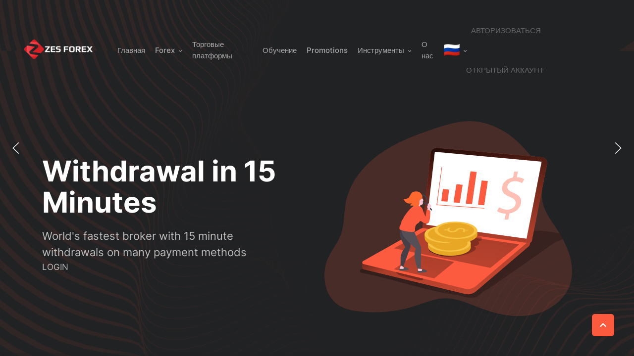

--- FILE ---
content_type: text/html; charset=utf-8
request_url: https://zesforex.com/language/ru
body_size: 9276
content:
<!DOCTYPE html>
<html lang="ru">
<head>
  <meta charset="utf-8">
  <meta name="viewport" content="width=device-width, initial-scale=1.0">
  <meta http-equiv="X-UA-Compatible" content="ie=edge">
  <title>Форекс и торговля CFD - ZES Forex</title>
  <meta name="description" content="ZES Forex ведущий онлайн-брокер, торгующий CFD и сырьевыми товарами с высоким уровнем безопасности.">
  <link rel="apple-touch-icon" sizes="57x57" href="/assets/images/fav-icon/apple-icon-57x57.png">
  <link rel="apple-touch-icon" sizes="60x60" href="/assets/images/fav-icon/apple-icon-60x60.png">
  <link rel="apple-touch-icon" sizes="72x72" href="/assets/images/fav-icon/apple-icon-72x72.png">
  <link rel="apple-touch-icon" sizes="76x76" href="/assets/images/fav-icon/apple-icon-76x76.png">
  <link rel="apple-touch-icon" sizes="114x114" href="/assets/images/fav-icon/apple-icon-114x114.png">
  <link rel="apple-touch-icon" sizes="120x120" href="/assets/images/fav-icon/apple-icon-120x120.png">
  <link rel="apple-touch-icon" sizes="144x144" href="/assets/images/fav-icon/apple-icon-144x144.png">
  <link rel="apple-touch-icon" sizes="152x152" href="/assets/images/fav-icon/apple-icon-152x152.png">
  <link rel="apple-touch-icon" sizes="180x180" href="/assets/images/fav-icon/apple-icon-180x180.png">
  <link rel="icon" type="image/png" sizes="192x192" href="/assets/images/fav-icon/android-icon-192x192.png">
  <link rel="icon" type="image/png" sizes="32x32" href="/assets/images/fav-icon/favicon-32x32.png">
  <link rel="icon" type="image/png" sizes="96x96" href="/assets/images/fav-icon/favicon-96x96.png">
  <link rel="icon" type="image/png" sizes="16x16" href="/assets/images/fav-icon/favicon-16x16.png">
  <link rel="manifest" href="/assets/images/fav-icon/manifest.json">
  <meta name="msapplication-TileColor" content="#ffffff">
  <meta name="msapplication-TileImage" content="https://zesforex.com/assets/images/fav-icon/ms-icon-144x144.png">
  <meta name="theme-color" content="#ffffff">
  <link rel="stylesheet" type="text/css" href="/assets/css/vendors/uikit.min.css">
  <link rel="stylesheet" type="text/css" href="/assets/css/style.css">
  <link rel="stylesheet" type="text/css" href="/assets/css/responsive.css?v=12354">
  <link rel="stylesheet" type="text/css" href="/assets/css/vendors/plyr.min.css">
  <link rel="preload" href="/assets/fonts/fa-brands-400.woff2" type="font/woff2" crossorigin="">
  <link rel="preload" href="/assets/fonts/fa-solid-900.woff2" type="font/woff2" crossorigin="">
  <link rel="preload" href="/assets/fonts/inter-v2-latin-regular.woff2" type="font/woff2" crossorigin="">
  <link rel="preload" href="/assets/fonts/inter-v2-latin-500.woff2" type="font/woff2" crossorigin="">
  <link rel="preload" href="/assets/fonts/inter-v2-latin-700.woff2" type="font/woff2" crossorigin="">
  <meta name="csrf-token" content="46fBqbpqQDQSn3Aq8TYpJ3g3WZbv8XSBChpBpyhe">
  <link rel="stylesheet" href="/assets/css/intl-tel-input/intlTelInput.css?">
  <script type="text/javascript">
            var SITE_URL = "https://zesforex.com";
  </script>
</head>
<body>
  <div class="container-fluid">
    <header>
      <div class="uk-section uk-padding-remove-vertical in-header-inner uk-background-cover uk-background-top-center" style="background-image: url(/assets/img/in-liquid-slide-bg.png);">
        <nav class="uk-navbar-container uk-sticky" data-uk-sticky="show-on-up: true; animation: uk-animation-slide-top;" style="">
          <div class="uk-container uk-navbar" data-uk-navbar="">
            <div class="uk-navbar-left">
              <div class="uk-navbar-item">
                <a class="uk-logo" href="/"><img src="/assets/img/logo.png" data-src="/assets/img/logo.png" alt="ZES Forex" width="147" height="46" data-uk-img=""></a>
                <ul class="uk-navbar-nav uk-visible@m">
                  <li>
                    <a href="/" title="Главная">Главная</a>
                  </li>
                  <li>
                    <a href="#" aria-expanded="false" title="Forex" class="">Forex<i class="fas fa-chevron-down"></i></a>
                    <div class="uk-navbar-dropdown uk-navbar-dropdown-bottom-left" style="left: 240px; top: 80px;">
                      <ul class="uk-nav uk-navbar-dropdown-nav">
                        <li>
                          <a href="/ru/forex/what-is-forex" title="Что такое Forex?">Что такое Forex?</a>
                        </li>
                        <li>
                          <a href="/ru/forex/indices" title="Индексы">Индексы</a>
                        </li>
                        <li>
                          <a href="/ru/forex/swap-rates" title="Ставки Свопа">Ставки Свопа</a>
                        </li>
                        <li>
                          <a href="/ru/forex/spread" title="Спред">Спред</a>
                        </li>
                      </ul>
                    </div>
                  </li>
                  <li>
                    <a href="/ru/forex/trading-platforms" title="Торговые платформы">Торговые платформы</a>
                  </li>
                  <li>
                    <a href="/ru/forex/education" title="Обучение">Обучение</a>
                  </li>
                  <li>
                    <a href="/ru/forex/promotions" title="Promotions">Promotions</a>
                  </li>
                  <li>
                    <a href="#" aria-expanded="false" class="">Инструменты<i class="fas fa-chevron-down"></i></a>
                    <div class="uk-navbar-dropdown uk-navbar-dropdown-bottom-left" style="left: 240px; top: 80px;">
                      <ul class="uk-nav uk-navbar-dropdown-nav">
                        <li>
                          <a href="/ru/tools/economic-calendar" title="Экономический календарь">Экономический календарь</a>
                        </li>
                      </ul>
                    </div>
                  </li>
                  <li>
                    <a href="/ru/about-us" title="О нас">О нас</a>
                  </li>
                  <li>
                    <a href="#" aria-expanded="false" class=""><img src="/assets/flags/ru.png"> <i class="fas fa-chevron-down"></i></a>
                    <div class="uk-navbar-dropdown uk-navbar-dropdown-bottom-left" style="left: 240px; top: 80px;">
                      <ul class="uk-nav uk-navbar-dropdown-nav">
                        <li>
                          <a href="/language/en"><img style="float:left;" src="/assets/flags/en.png">
                          <div style="margin-left: 45px">
                            English
                          </div></a>
                        </li>
                        <li>
                          <a href="/language/uk"><img style="float:left;" src="/assets/flags/uk.png">
                          <div style="margin-left: 45px">
                            український
                          </div></a>
                        </li>
                        <li>
                          <a href="/language/ru"><img style="float:left;" src="/assets/flags/ru.png">
                          <div style="margin-left: 45px">
                            русский
                          </div></a>
                        </li>
                        <li>
                          <a href="/language/fa"><img style="float:left;" src="/assets/flags/fa.png">
                          <div style="margin-left: 45px">
                            فارسی
                          </div></a>
                        </li>
                        <li>
                          <a href="/language/cn"><img style="float:left;" src="/assets/flags/cn.png">
                          <div style="margin-left: 45px">
                            中國人
                          </div></a>
                        </li>
                        <li>
                          <a href="/language/ro"><img style="float:left;" src="/assets/flags/ro.png">
                          <div style="margin-left: 45px">
                            Română
                          </div></a>
                        </li>
                      </ul>
                    </div>
                  </li>
                </ul>
                <div class="uk-navbar-item in-mobile-nav uk-hidden@m" style="margin-right: 42px!important;">
                  АВТОРИЗОВАТЬСЯ ОТКРЫТЫЙ АККАУНТ
                </div>
                <div class="uk-navbar-item in-mobile-nav uk-hidden@m">
                  <a class="uk-button" href="#modal-full" data-uk-toggle=""><i class="fas fa-bars"></i></a>
                </div>
                <div class="uk-navbar-item in-mobile-nav uk-hidden@m"></div>
              </div>
            </div>
            <div class="uk-navbar-right">
              <div class="uk-navbar-item uk-visible@m in-optional-nav" style="padding: 0px 10px;">
                АВТОРИЗОВАТЬСЯ
              </div>
              <div class="uk-navbar-item uk-visible@m in-optional-nav" style="padding: 0px 0px;">
                ОТКРЫТЫЙ АККАУНТ
              </div>
            </div>
          </div>
        </nav>
        <div class="uk-sticky-placeholder" style="height: 80px; margin: 0px;" hidden=""></div>
      </div>
    </header>
    <div class="uk-section uk-padding-remove-vertical in-liquid-breadcrumb">
      <div class="uk-container">
        <div class="uk-grid">
          <div class="uk-width-1-1"></div>
        </div>
      </div>
    </div>
    <main>
      <div class="uk-section uk-padding-remove-vertical">
        <div class="uk-light in-slideshow uk-background-cover uk-background-top-center" style="background-image: url( /assets/img/in-liquid-slide-bg.png );" data-uk-slideshow="">
          <ul class="uk-slideshow-items" style="min-height:100%!important;">
            <li>
              <div class="uk-container">
                <div class="uk-grid-medium" data-uk-grid="">
                  <div class="uk-width-1-2@s">
                    <div class="uk-overlay">
                      <h1>Withdrawal in 15 Minutes</h1>
                      <p class="uk-text-lead uk-visible">World's fastest broker with 15 minute withdrawals on many payment methods</p>LOGIN
                    </div>
                  </div>
                  <div class="uk-width-1-2@s"><img class="in-slide-img" src="/assets/img/in-lazy.gif" data-src="/assets/img/slider/slider-1.svg" alt="image-slide" width="500" height="400" data-uk-img=""></div>
                </div>
              </div>
            </li>
            <li>
              <div class="uk-container">
                <div class="uk-grid-medium" data-uk-grid="">
                  <div class="uk-width-1-2@s">
                    <div class="uk-overlay">
                      <h1>Бездепозитный бонус $30</h1>
                      <p class="uk-text-lead uk-visible">Начните торговать на реальном счете без инвестирования, воспользовавшись нашим бездепозитным бонусом в размере 30 долларов США.</p>
<a href="/ru/forex/promotions/100-no-deposit-bonus" class="uk-button uk-button-default uk-border-rounded uk-visible">Подробнее</a>
                    </div>
                  </div>
                  <div class="uk-width-1-2@s"><img class="in-slide-img" src="/assets/img/in-lazy.gif" data-src="/assets/img/slider/slider-1.svg" alt="image-slide" width="500" height="400" data-uk-img=""></div>
                </div>
              </div>
            </li>
            <li>
              <div class="uk-container">
                <div class="uk-grid-medium" data-uk-grid="">
                  <div class="uk-width-1-2@s">
                    <div class="uk-overlay">
                      <h1>100% First Deposit Bonus</h1>
                      <p class="uk-text-lead uk-visible">100% First Deposit bonus on your first deposit!</p>
<a href="/ru/forex/promotions/first-deposit-welcome-bonus" class="uk-button uk-button-default uk-border-rounded uk-visible">DETAIL</a>
                    </div>
                  </div>
                  <div class="uk-width-1-2@s"><img class="in-slide-img" src="/assets/img/in-lazy.gif" data-src="/assets/img/slider/slider-1.svg" alt="image-slide" width="500" height="400" data-uk-img=""></div>
                </div>
              </div>
            </li>
            <li>
              <div class="uk-container">
                <div class="uk-grid-medium" data-uk-grid="">
                  <div class="uk-width-1-2@s">
                    <div class="uk-overlay">
                      <h1>Отмеченные наградами торговые платформы.</h1>
                      <p class="uk-text-lead uk-visible">Откройте для себя бесконечные торговые возможности с узкими спредами и без комиссии.</p>
<a href="/ru/forex/trading-platforms" class="uk-button uk-button-default uk-border-rounded uk-visible">ОТКРЫТЬ ПЛАТФОРМУ</a>
                    </div>
                  </div>
                  <div class="uk-width-1-2@s"><img class="in-slide-img" src="/assets/img/in-lazy.gif" data-src="/assets/img/slider/slider-2.svg" alt="image-slide" width="500" height="400" data-uk-img=""></div>
                </div>
              </div>
            </li>
            <li>
              <div class="uk-container">
                <div class="uk-grid-medium" data-uk-grid="">
                  <div class="uk-width-1-2@s">
                    <div class="uk-overlay">
                      <h1>Правильный выбор для инвестиций</h1>
                      <p class="uk-text-lead uk-visible">Через наши торговые платформы наши клиенты получают доступ ко всем мгновенным финансовым данным, анализу рынка и инвестиционным возможностям по всему миру.</p>
<a href="#" class="uk-button uk-button-default uk-border-rounded uk-visible">ОТКРЫТЬ ПЛАТФОРМУ</a>
                    </div>
                  </div>
                  <div class="uk-width-1-2@s"><img class="in-slide-img" src="/assets/img/in-lazy.gif" data-src="/assets/img/slider/slider-1.svg" alt="image-slide" width="500" height="400" data-uk-img=""></div>
                </div>
              </div>
            </li>
            <li>
              <div class="uk-container">
                <div class="uk-grid-medium" data-uk-grid="">
                  <div class="uk-width-1-2@s">
                    <div class="uk-overlay">
                      <h1>Расширенная и простая в использовании панель клиентов</h1>
                      <p class="uk-text-lead uk-visible">Выполняйте операции со своим счетом, такие как внесение и снятие денег, одним щелчком мыши в течение нескольких минут.</p>
<a href="#" class="uk-button uk-button-default uk-border-rounded uk-visible">ОТКРЫТЬ ПЛАТФОРМУ</a>
                    </div>
                  </div>
                  <div class="uk-width-1-2@s"><img class="in-slide-img" src="/assets/img/in-lazy.gif" data-src="/assets/img/slider/slider-4.svg" alt="image-slide" width="500" height="400" data-uk-img=""></div>
                </div>
              </div>
            </li>
          </ul>
<a class="uk-position-center-left uk-position-small uk-hidden-hover" href="#" data-uk-slidenav-previous="" data-uk-slideshow-item="previous"></a> <a class="uk-position-center-right uk-position-small uk-hidden-hover" href="#" data-uk-slidenav-next="" data-uk-slideshow-item="next"></a>
          <div class="uk-section uk-padding-remove-vertical in-slideshow-features uk-visible@m">
            <div class="uk-container">
              <div class="uk-grid uk-flex uk-flex-center">
                <div class="uk-width-5-6@m">
                  <div class="uk-grid uk-child-width-1-5@m uk-text-center" data-uk-grid="">
                    <div class="uk-width-1-1">
                      <p class="uk-text-lead">+250 пар. Бесчисленные возможности.</p>
                    </div>
                    <div class="slide-icons-1">
                      <img src="/assets/img/in-lazy.gif" data-src="/assets/img/in-liquid-icon-5.svg" alt="sample-icon" width="48" height="48" data-uk-img=""> <a class="uk-button uk-button-text uk-align-center" href="#">Forex<i class="fas fa-angle-right uk-margin-small-left"></i></a>
                    </div>
                    <div class="slide-icons-1">
                      <img src="/assets/img/in-lazy.gif" data-src="/assets/img/in-liquid-icon-6.svg" alt="sample-icon" width="48" height="48" data-uk-img=""> <a class="uk-button uk-button-text uk-align-center" href="#">Индексы<i class="fas fa-angle-right uk-margin-small-left"></i></a>
                    </div>
                    <div class="slide-icons-1">
                      <img src="/assets/img/in-lazy.gif" data-src="/assets/img/in-liquid-icon-7.svg" alt="sample-icon" width="48" height="48" data-uk-img=""> <a class="uk-button uk-button-text uk-align-center" href="#">КРИПТОВАЛЮТА<i class="fas fa-angle-right uk-margin-small-left"></i></a>
                    </div>
                    <div class="slide-icons-1">
                      <img src="/assets/img/in-lazy.gif" data-src="/assets/img/in-liquid-icon-8.svg" alt="sample-icon" width="48" height="48" data-uk-img=""> <a class="uk-button uk-button-text uk-align-center" href="#">АКЦИИ<i class="fas fa-angle-right uk-margin-small-left"></i></a>
                    </div>
                    <div class="slide-icons-1">
                      <img src="/assets/img/in-lazy.gif" data-src="/assets/img/in-liquid-icon-9.svg" alt="sample-icon" width="48" height="48" data-uk-img=""> <a class="uk-button uk-button-text uk-align-center" href="#">ТОВАРЫ<i class="fas fa-angle-right uk-margin-small-left"></i></a>
                    </div>
                  </div>
                </div>
              </div>
            </div>
          </div>
        </div>
      </div>
      <div class="uk-section uk-section-secondary in-liquid-1">
        <div class="uk-container uk-light">
          <div class="uk-grid uk-flex uk-flex-middle">
            <div class="uk-width-1-2@m">
              <h2>Мировые рынки <span class="in-highlight">у вас под рукой</span>
</h2>
            </div>
          </div>
          <div class="uk-child-width-1-3@m uk-grid" data-uk-grid="">
            <div class="uk-first-column">
              <div class="uk-card uk-card-secondary uk-border-rounded uk-cover-container" style="min-height: 490px;">
                <div class="uk-card-media-top"><img src="/assets/img/in-liquid-object-1.svg" data-src="/assets/img/in-liquid-object-1.svg" alt="sample-image" data-width="" data-height="" data-uk-img=""></div>
                <div class="uk-card-body">
                  <h3>Более быстрое выполнение</h3>
                  <p>Исполнение ордера — это процесс принятия и выполнения ордера на покупку или продажу на рынке от имени клиента.</p>
                </div>
              </div>
            </div>
            <div>
              <div class="uk-card uk-card-secondary uk-border-rounded uk-cover-container" style="min-height: 490px;">
                <div class="uk-card-media-top"><img src="/assets/img/in-liquid-object-2.svg" data-src="/assets/img/in-liquid-object-2.svg" alt="sample-image" data-width="" data-height="" data-uk-img=""></div>
                <div class="uk-card-body">
                  <h3>Высококачественное обслуживание клиентов</h3>
                  <p>Наша команда имеет професиональный опыт работы в индустрии форекс. Вы можете торговать с уверенностью, зная, что команда ZES Forex всегда будет рядом, чтобы помочь в любое время сутки.</p>
                </div>
              </div>
            </div>
            <div>
              <div class="uk-card uk-card-secondary uk-border-rounded uk-cover-container" style="min-height: 490px;">
                <div class="uk-card-media-top"><img src="/assets/img/in-liquid-object-3.svg" data-src="/assets/img/in-liquid-object-3.svg" alt="sample-image" data-width="" data-height="" data-uk-img=""></div>
                <div class="uk-card-body">
                  <h3>Торговля без ограничений</h3>
                  <p>ZES Forex был создан для трейдеров. Скальпинг, хеджирование и автоматическая торговля разрешены.</p>
                </div>
              </div>
            </div>
          </div>
        </div>
      </div>
      <div class="uk-section in-liquid-6">
        <div class="uk-container">
          <div class="uk-grid uk-flex uk-flex-middle" data-uk-grid="">
            <div class="uk-width-expand@m">
              <h2>Откройте для себя мир <span class="in-highlight">возможностей</span>.</h2>
              <p>Торгуйте на Zes Forex с кредитным плечом до 1:400, без свопа (исламский), низкими спредами, а также с самыми выгодными необработанными спредами.<br>
              <br>
              Zes Forex — это онлайн-провайдер Forex CFD, который выбирают трейдеры с большими объемами, роботы и скальперы. Наша разнообразная и запатентованная система ликвидности поддерживает узкие спреды 24 часа в сутки 5 дней в неделю.</p>
              <div class="uk-grid-medium uk-child-width-1-3@s uk-child-width-1-3@m uk-margin-medium" data-uk-grid="">
                <div>
                  <div class="in-count-wrap">
                    <p class="uk-text-lead uk-margin-remove-bottom count" data-counter-end="1700" data-counter-append="+">0+</p>
                    <p class="uk-text-muted uk-margin-remove-top">Markets</p>
                  </div>
                </div>
                <div>
                  <div class="in-count-wrap">
                    <p class="uk-text-lead uk-margin-remove-bottom count" data-counter-end="33">0</p>
                    <p class="uk-text-muted uk-margin-remove-top">Countries</p>
                  </div>
                </div>
                <div>
                  <div class="in-count-wrap">
                    <p class="uk-text-lead uk-margin-remove-bottom count" data-counter-end="23">0</p>
                    <p class="uk-text-muted uk-margin-remove-top">Currencies</p>
                  </div>
                </div>
              </div>
            </div>
            <div class="uk-width-3-5@m uk-inline uk-dark">
              <img src="/assets/img/in-lazy.gif" data-src="/assets/img/in-liquid-object-4.svg" alt="sample-image" data-width="" data-height="" data-uk-img=""> <span class="uk-position-absolute uk-transform-center dot-pulse one" style="left: 24%; top: 42%"></span> <span class="uk-position-absolute uk-transform-center dot-pulse two" style="left: 26%; top: 32%"></span> <span class="uk-position-absolute uk-transform-center dot-pulse one" style="left: 34%; top: 30%"></span> <span class="uk-position-absolute uk-transform-center dot-pulse one" style="left: 48%; top: 27%"></span> <span class="uk-position-absolute uk-transform-center dot-pulse one" style="left: 54%; top: 30%"></span> <span class="uk-position-absolute uk-transform-center dot-pulse two" style="left: 70%; top: 47%"></span> <span class="uk-position-absolute uk-transform-center dot-pulse two" style="left: 59%; top: 38%"></span> <span class="uk-position-absolute uk-transform-center dot-pulse two" style="left: 76%; top: 53%"></span> <span class="uk-position-absolute uk-transform-center dot-pulse one" style="left: 86%; top: 35%"></span> <span class="uk-position-absolute uk-transform-center dot-pulse two" style="left: 80%; top: 43%"></span> <span class="uk-position-absolute uk-transform-center dot-pulse one" style="left: 89%; top: 72%"></span>
              <p class="uk-text-small uk-text-muted uk-text-center uk-margin-top"></p>
            </div>
          </div>
        </div>
      </div>
      <div class="uk-section uk-section-secondary in-liquid-10" id="account_types">
        <div class="uk-container uk-light">
          <div class="uk-grid-medium uk-child-width-1-4@m uk-flex uk-flex-middle uk-grid" data-uk-grid="">
            <div class="uk-first-column">
              <h2>Типы учетных записей</h2>
              <p class="uk-text-lead">Изучите различные типы счетов, чтобы торговать на предпочитаемом вами рынке.</p>НАЧАТЬ ТОРГОВЛЮ<i class="fas fa-angle-right uk-margin-small-left"></i>
            </div>
            <div>
              <div class="uk-card uk-card-secondary uk-card-body uk-border-rounded uk-text-center">
                <img class="uk-margin-small-bottom" src="/assets/img/in-liquid-icon-16.svg" data-src="/assets/img/in-liquid-icon-16.svg" alt="wave-award" width="72" height="72" data-uk-img="">
                <h3 class="uk-margin-top">СТАНДАРТНАЯ</h3>
                <p>Торгуйте с наиболее конкурентоспособными и узкими спредами</p>
              </div>
            </div>
            <div>
              <div class="uk-card uk-card-secondary uk-card-body uk-border-rounded uk-text-center">
                <img class="uk-margin-small-bottom" src="/assets/img/in-liquid-icon-17.svg" data-src="/assets/img/in-liquid-icon-17.svg" alt="wave-award" width="72" height="72" data-uk-img="">
                <h3 class="uk-margin-top">ИСЛАМСКАЯ</h3>
                <p>Возможность свободной торговли без свопа.</p>
              </div>
            </div>
            <div>
              <div class="uk-card uk-card-secondary uk-card-body uk-border-rounded uk-text-center">
                <img class="uk-margin-small-bottom" src="/assets/img/in-liquid-icon-18.svg" data-src="/assets/img/in-liquid-icon-18.svg" alt="wave-award" width="72" height="72" data-uk-img="">
                <h3 class="uk-margin-top">ECN</h3>
                <p>Торгуйте с необработанными спредами без какой-либо наценки</p>
              </div>
            </div>
          </div>
        </div>
      </div>
      <div class="uk-section in-liquid-2">
        <div class="uk-container">
          <div class="uk-grid uk-flex uk-flex-center">
            <div class="uk-width-5-6@m uk-margin-medium-top">
              <div class="uk-card uk-card-default uk-card-body uk-background-contain uk-background-top-left" style="background-image: url(/assets/img/card-bg.png);" data-uk-img="">
                <div class="uk-grid uk-child-width-1-3@s uk-child-width-1-3@m uk-text-center uk-grid-stack" data-uk-grid="">
                  <div class="uk-width-1-1 uk-first-column">
                    <h4><span>Простые шаги для начала торговли.</span></h4>
                  </div>
                  <div class="uk-first-column">
                    <span class="in-icon-wrap circle">1</span>
                    <p>Зарегистрируй аккаунт</p>
                  </div>
                  <div class="uk-first-column">
                    <span class="in-icon-wrap circle">2</span>
                    <p>Пополни счет на аккаунте</p>
                  </div>
                  <div class="uk-first-column">
                    <span class="in-icon-wrap circle">3</span>
                    <p><a href="//wt.zesforex.com">Начни торговлю</a></p>
                  </div>
                </div>
              </div>
            </div>
          </div>
        </div>
      </div>
      <div class="uk-section in-liquid-7 in-offset-top-10">
        <div class="uk-container">
          <div class="uk-grid uk-flex uk-flex-center">
            <div class="uk-width-5-6@m uk-background-contain uk-background-center-center" style="background-image: url(/assets/img/in-liquid-7-bg.png);" data-uk-img="">
              <div class="uk-text-center">
                <h2 class="uk-margin-remove">Торговая платформа ZES Forex.</h2>
                <p class="uk-text-lead uk-text-muted uk-margin-small-top">Улучшите результаты вашей торговли с помощью нашей передовой технологии.</p>
              </div>
              <div class="uk-grid-medium uk-child-width-1-3@s uk-child-width-1-3@m uk-text-center uk-margin-top" data-uk-grid="">
                <div>
                  <img src="/assets/img/in-lazy.gif" data-src="/assets/img/in-liquid-award.svg" alt="wave-award" width="71" height="58" data-uk-img="">
                  <h6 class="uk-margin-small-top uk-margin-remove-bottom">Best CFD Broker</h6>
                  <p class="uk-text-small uk-margin-remove-top">TradeON Summit 2020</p>
                </div>
                <div>
                  <img src="/assets/img/in-lazy.gif" data-src="/assets/img/in-liquid-award.svg" alt="wave-award" width="71" height="58" data-uk-img="">
                  <h6 class="uk-margin-small-top uk-margin-remove-bottom">Best Execution Broker</h6>
                  <p class="uk-text-small uk-margin-remove-top">Forex EXPO Dubai 2020</p>
                </div>
                <div>
                  <img src="/assets/img/in-lazy.gif" data-src="/assets/img/in-liquid-award.svg" alt="wave-award" width="71" height="58" data-uk-img="">
                  <h6 class="uk-margin-small-top uk-margin-remove-bottom">Best Trading Platform</h6>
                  <p class="uk-text-small uk-margin-remove-top">London Summit 2020</p>
                </div>
              </div>
<img class="uk-align-center" src="/assets/img/in-liquid-7-mockup.png" data-src="/assets/img/in-liquid-7-mockup.png" alt="sample-images" width="691" height="420" data-uk-img="">
              <div class="uk-grid-divider uk-child-width-1-2@s uk-child-width-1-4@m uk-text-center in-offset-top-10" data-uk-grid="">
                <div>
                  <h2 class="uk-margin-small-bottom">~ 35 мс</h2>
                  <p class="uk-text-small uk-text-uppercase uk-margin-remove-top">СКОРОСТЬ ВЫПОЛНЕНИЯ *</p>
                </div>
                <div>
                  <h2 class="uk-margin-small-bottom">1:400</h2>
                  <p class="uk-text-small uk-text-uppercase uk-margin-remove-top">КРЕДИТНОЕ ПЛЕЧО</p>
                </div>
                <div>
                  <h2 class="uk-margin-small-bottom">0.0</h2>
                  <p class="uk-text-small uk-text-uppercase uk-margin-remove-top">ПУНКТОВ</p>
                </div>
                <div>
                  <h2 class="uk-margin-small-bottom">250+</h2>
                  <p class="uk-text-small uk-text-uppercase uk-margin-remove-top">ТОРГОВЫХ ИНСТРУМЕНТОВ</p>
                </div>
              </div>
              <div class="uk-text-center uk-margin-medium-top">
                ОТКРЫТЫЙ АККАУНТ<i class="fas fa-angle-right uk-margin-small-left"></i>
              </div>
            </div>
          </div>
        </div>
      </div>
      <div class="uk-section uk-section-muted uk-padding-large in-liquid-3 uk-background-contain uk-background-center-center" style="background-image: url(/assets/img/in-liquid-3-bg.png);" data-uk-img="">
        <div class="uk-container">
          <div class="uk-grid uk-flex uk-flex-center">
            <div class="uk-width-5-6@m uk-inline">
              <div class="uk-grid-large uk-flex uk-flex-middle uk-flex-right uk-grid uk-grid-stack" data-uk-grid="">
                <div class="uk-position-top-left uk-first-column"><img src="/assets/img/in-liquid-3-mockup.png" data-src="/assets/img/in-liquid-3-mockup.png" alt="ZES Forex SIRIX" width="650" height="469" data-uk-img=""></div>
                <div class="uk-width-1-2@m uk-first-column">
                  <span class="uk-label in-liquid-label uk-margin-bottom">SIRIX AVAILABLE ON MULTIPLE PLATFORM</span>
                  <h2 class="uk-margin-remove">World class platform<br>
                  trade without a doubt.</h2>
                  <p>Instant account access anywhere with a single login good for mobile, web, and desktop platforms</p>
                  <div class="uk-grid-small uk-child-width-1-3 uk-child-width-1-4@m uk-margin-medium-top uk-text-center uk-grid" data-uk-grid="">
                    <div>
                      <i class="fab fa-windows in-icon-wrap"></i>
                      <p class="uk-text-small">Windows</p>
                    </div>
<a href="#" style="text-decoration: none!important;">
                    <div class="uk-first-column">
                      <i class="fab fa-apple in-icon-wrap"></i>
                      <p class="uk-text-small">iOS</p>
                    </div></a>
                    <div>
                      <i class="fab fa-google-play in-icon-wrap"></i>
                      <p class="uk-text-small">Android</p>
                    </div>
                  </div>
                </div>
              </div>
            </div>
          </div>
        </div>
      </div>
      <div class="uk-section uk-section-muted in-liquid-5 uk-background-contain uk-background-top-center in-offset-bottom-40" style="background-image: url(/assets/img/in-liquid-5-bg.png);">
        <div class="uk-container">
          <div class="uk-grid uk-flex uk-flex-center">
            <div class="uk-width-5-6@m">
              <div class="uk-text-center">
                <h4>Способы оплаты</h4>
              </div>
              <div class="uk-grid-collapse uk-child-width-1-2@s uk-child-width-1-6@m uk-text-center uk-margin-medium in-client-logo-6 uk-grid" data-uk-grid="">
                <div class="uk-tile uk-first-column"><img class="uk-margin-remove" src="/assets/img/payments/bitcoin.svg" data-src="/assets/img/payments/bitcoin.svg" alt="payment-image" width="167" height="55" data-uk-img=""></div>
                <div class="uk-tile"><img class="uk-margin-remove" src="/assets/img/payments/mastercard.svg" data-src="/assets/img/payments/mastercard.svg" alt="payment-image" width="167" height="55" data-uk-img=""></div>
                <div class="uk-tile"><img class="uk-margin-remove" src="/assets/img/payments/visa.svg" data-src="/assets/img/payments/visa.svg" alt="payment-image" width="167" height="55" data-uk-img=""></div>
                <div class="uk-tile"><img class="uk-margin-remove" src="/assets/img/payments/paypal.svg" data-src="/assets/img/payments/paypal.svg" alt="payment-image" width="167" height="55" data-uk-img=""></div>
                <div class="uk-tile"><img class="uk-margin-remove" src="/assets/img/payments/skrill.svg" data-src="/assets/img/payments/skrill.svg" alt="payment-image" width="167" height="55" data-uk-img=""></div>
                <div class="uk-tile"><img class="uk-margin-remove" src="/assets/img/payments/neteller.svg" data-src="/assets/img/payments/neteller.svg" alt="payment-image" width="167" height="55" data-uk-img=""></div>
              </div>
              <div class="uk-text-center uk-text-small in-border-text">
                <p><span>Don't see a payment methods that works for you?<br class="uk-hidden@m">
                We have other options.<br class="uk-hidden@m">
                More options<i class="fas fa-angle-right uk-margin-small-left"></i></span></p>
              </div>
            </div>
          </div>
        </div>
      </div>
      <div class="uk-section in-liquid-16">
        <div class="uk-container">
          <div class="uk-grid uk-flex uk-flex-center">
            <div class="uk-width-1-2@m uk-text-center"></div>
          </div>
          <div class="uk-grid uk-flex uk-flex-center">
            <div class="uk-width-1-2@m uk-text-center">
              <h5 class="uk-margin-small-top">Наши поставщики ликвидности</h5>
            </div>
            <div class="uk-width-1-1">
              <div class="uk-grid uk-child-width-1-2@s uk-child-width-1-4@m uk-margin-medium-top uk-text-center in-client-logo-4" data-uk-grid="">
                <div class="uk-tile uk-tile-default uk-first-column"><img class="uk-margin-remove" src="/assets/img/provider/_leverate.png" data-src="/assets/img/provider/_leverate.png" alt="client-logo" width="200" height="55" data-uk-img=""></div>
                <div class="uk-tile uk-tile-default"><img class="uk-margin-remove" src="/assets/img/provider/_bank-of-america.png" data-src="/assets/img/provider/_bank-of-america.png" alt="client-logo" width="200" height="55" data-uk-img=""></div>
                <div class="uk-tile uk-tile-default"><img class="uk-margin-remove" src="/assets/img/provider/_credit-suisse.png" data-src="/assets/img/provider/_credit-suisse.png" alt="client-logo" width="200" height="55" data-uk-img=""></div>
                <div class="uk-tile uk-tile-default"><img class="uk-margin-remove" src="/assets/img/provider/_swissquote.png" data-src="/assets/img/provider/_swissquote.png" alt="client-logo" width="200" height="55" data-uk-img=""></div>
              </div>
            </div>
          </div>
        </div>
      </div>
    </main>
    <footer>
      <div class="uk-section uk-section-secondary in-footer-feature uk-margin-medium-top">
        <div class="uk-container">
          <div class="uk-grid uk-flex uk-flex-center">
            <div class="uk-width-5-6@m">
              <div class="uk-grid uk-child-width-1-3@s" data-uk-grid="">
                <div class="uk-flex uk-flex-middle uk-first-column">
                  <div class="uk-margin-right">
                    <i class="fas fa-history in-icon-wrap"></i>
                  </div>
                  <div>
                    <h6 class="uk-margin-remove">6 лет Успешности</h6>
                  </div>
                </div>
                <div class="uk-flex uk-flex-middle uk-flex-center@m">
                  <div class="uk-margin-right">
                    <i class="fas fa-trophy in-icon-wrap"></i>
                  </div>
                  <div>
                    <h6 class="uk-margin-remove">3 Международные Награды</h6>
                  </div>
                </div>
                <div class="uk-flex uk-flex-middle uk-flex-right@m">
                  <div class="uk-margin-right">
                    <i class="fas fa-phone-alt in-icon-wrap"></i>
                  </div>
                  <div>
                    <h6 class="uk-margin-remove">Круглосуточная поддержка клиентов</h6>
                  </div>
                </div>
              </div>
            </div>
          </div>
        </div>
      </div>
      <div class="uk-section uk-background-secondary uk-light">
        <div class="uk-container uk-text-small">
          <div class="uk-child-width-1-2@m uk-grid" data-uk-grid="">
            <div class="in-footer-logo uk-first-column"><img src="/assets/img/logo.png" data-src="/assets/img/logo.png" alt="ZES Forex" data-uk-img=""></div>
            <div class="uk-flex uk-flex-right@m">
              <div class="in-footer-socials">
                <a href="#"><i class="fab fa-facebook-square"></i></a> <a href="#"><i class="fab fa-twitter"></i></a> <a href="#"><i class="fab fa-linkedin"></i></a> <a href="#"><i class="fab fa-instagram"></i></a> <i class="fab fa-pinterest"></i> <i class="fab fa-telegram-plane"></i>
              </div>
<a class="uk-button uk-button-text uk-margin-large-left uk-visible@m" href="#">Company News</a> <a class="uk-button uk-button-text uk-margin-large-left uk-visible@m" href="#">Partnership</a>
            </div>
          </div>
          <div class="uk-child-width-1-2@s uk-child-width-1-4@m uk-margin-large-top uk-grid" data-uk-grid="">
            <div class="uk-first-column">
              <h5>ТИПЫ УЧЕТНЫХ ЗАПИСЕЙ</h5>
              <ul class="uk-list uk-link-text">
                <li>
                  Демо-счет
                </li>
                <li>
                  Реальный счет
                </li>
                <li>
                  Перенос аккаунта
                </li>
              </ul>
            </div>
            <div>
              <h5>Forex</h5>
              <ul class="uk-list uk-link-text">
                <li>
                  <a href="/ru/forex/what-is-forex" title="Что такое Forex?">Что такое Forex?</a>
                </li>
                <li>
                  <a href="/ru/forex/indices" title="Индексы">Индексы</a>
                </li>
                <li>
                  <a href="/ru/forex/swap-rates" title="Ставки Свопа">Ставки Свопа</a>
                </li>
                <li>
                  <a href="/ru/forex/spread" title="Спред">Спред</a>
                </li>
              </ul>
            </div>
            <div>
              <h5>ZES Forex</h5>
              <ul class="uk-list uk-link-text">
                <li>
                  <a href="/ru/about-us" title="О нас">О нас</a>
                </li>
                <li>
                  <a href="/ru/contact-us" title="Связаться с нами">Связаться с нами</a>
                </li>
                <li>
                  Депозит / снятие
                </li>
                <li>
                  <a href="/ru/client-agreement" title="Клиентское соглашение">Клиентское соглашение</a>
                </li>
              </ul>
            </div>
            <div>
              <h5>Download For</h5>
              <ul class="uk-list uk-link-text">
                <li>
                  <a href="/ru/forex/trading-platforms" target="_blank">Windows</a>
                </li>
                <li>
                  <a href="/ru/forex/trading-platforms" target="_blank">macOS</a>
                </li>
                <li>
                  <a href="/ru/forex/trading-platforms" target="_blank">Android</a>
                </li>
                <li>
                  <a href="/ru/forex/trading-platforms" target="_blank">iOS</a>
                </li>
              </ul>
            </div>
          </div>
          <div class="uk-grid uk-margin-large-top">
            <div class="uk-width-1-1">
              <p class="uk-heading-line uk-margin-medium-bottom"><span>Авторское право © 2025 ZES Forex | Все права защищены.</span></p>
              <p class="in-trading-risk">Рынок Форекс - это рынок, работающий с финансовым рычагом. Он включает в себя высокий уровень возврата и риск с функцией леверидж. Прежде всего, мы рекомендуем торговать столько, сколько вы можете рисковать деньгами, которые вы депонировали. С точки зрения риска Форекс инвестиции не могут быть подходящим рынком для каждого инвестора. Перед тем, как инвестировать, убедитесь, что полностью понимаете риски, связанные с рынком, и обратитесь за консультацией и помощью к нашему специалисту, если вам это нужно. Вся информация, графики, результаты исследований, отчеты, мнения и рекомендации, содержащиеся на нашем сайте, предназначены для предоставления общей информации и сайт не может содержать достаточной информации для поддержки торговых решений клиентов и других третьих сторон. Мы не несем ответственности за любые материальные / нематериальные убытки, которые могут возникнуть в результате ошибок и пропусков в этой информации и операций, осуществленных на основе этой информации, а также за любые убытки, которые могут возникнуть третьими лицами любым другим образом .</p>
              <p class="in-trading-risk">Предупреждение: мы не принимаем счета от резидентов ОАЭ, Великобритании и Турции.</p>
            </div>
          </div>
        </div>
      </div>
      <div class="uk-visible@m">
        <a href="#" class="in-totop fas fa-chevron-up uk-animation-slide-top" data-uk-scroll="" style="opacity: 1;"></a>
      </div>
    </footer>
  </div>
  <script type="text/javascript">
    var LANGUAGE = {
        "SOME_ERRORS_OCCURRED": 'Some errors occurred:',
        "ERROR": 'Error',
        "SUCCESSFUL": 'Successful',
    };
  </script>
  <script src="/assets/js/vendors/uikit.min.js"></script>
  <script src="/assets/js/vendors/blockit.min.js"></script>
  <script src="/assets/js/config-theme.js"></script>
  <script src="/assets/js/jquery.min.js"></script>
  <script type="text/javascript">


  var Tawk_API=Tawk_API||{}, Tawk_LoadStart=new Date();
  (function(){
  var s1=document.createElement("script"),s0=document.getElementsByTagName("script")[0];
  s1.async=true;
  s1.src='https://embed.tawk.to/5bc9cc75b9993f2ada14d608/default';
  s1.charset='UTF-8';
  s1.setAttribute('crossorigin','*');
  s0.parentNode.insertBefore(s1,s0);
  })();
  </script>
  <script type="text/javascript">


  $('select[name="change-language"]').on('change', function () {
    var $href = $('option:selected', $(this)).data('href');
    if ($href != undefined) {
        return window.location.href = $('option:selected', $(this)).data('href');
    }
  });
  </script>
  <script>


    window.dataLayer = window.dataLayer || [];
    function gtag() {
        dataLayer.push(arguments);
    }
    gtag('js', new Date());

    gtag('config', 'UA-131298704-1');
  </script>
<script defer src="https://static.cloudflareinsights.com/beacon.min.js/vcd15cbe7772f49c399c6a5babf22c1241717689176015" integrity="sha512-ZpsOmlRQV6y907TI0dKBHq9Md29nnaEIPlkf84rnaERnq6zvWvPUqr2ft8M1aS28oN72PdrCzSjY4U6VaAw1EQ==" data-cf-beacon='{"version":"2024.11.0","token":"0a6c0afda27e4c38b027813f02ed4140","r":1,"server_timing":{"name":{"cfCacheStatus":true,"cfEdge":true,"cfExtPri":true,"cfL4":true,"cfOrigin":true,"cfSpeedBrain":true},"location_startswith":null}}' crossorigin="anonymous"></script>
</body>
</html>


--- FILE ---
content_type: text/css;charset=UTF-8
request_url: https://zesforex.com/assets/css/style.css
body_size: 21471
content:
@charset "UTF-8";body,html{overflow-x:hidden}@media (max-width:960px){.uk-section.uk-padding-large{padding-left:0;padding-right:0}}.uk-button{font-family:Inter,sans-serif}.in-button-app{background-color:#222}.in-button-app:hover{transition:all ease .2s;background-color:#fc5b3f}@media (max-width:960px){.in-button-app{padding-left:15px;padding-right:15px}}.in-highlight{color:#fc5b3f}.in-list-check li::before{background-image:none;font-size:14px;font-family:'Font Awesome 5 Free';font-weight:900;content:"\f00c";color:#fc5b3f;top:2px;left:4px}header{padding-top:21px}header .uk-logo{margin-top:-3px;margin-right:40px}header .uk-navbar-container{position:relative;z-index:1}header .in-header-inner{background-color:#212224;margin-top:-21px}header .in-header-inner .uk-navbar-container{margin-top:21px;margin-bottom:23px}header .in-optional-nav a.uk-button-text i{font-size:24px;margin-left:25px}header .in-optional-nav a.uk-button-text:hover{color:#fff}header .in-optional-nav .uk-button-primary{color:#212224}header .uk-navbar-dropdown{padding-top:10px;padding-bottom:10px;border-radius:6px}header .uk-navbar-dropdown li{font-size:14px;text-transform:initial}.uk-navbar-nav a i{font-size:7.5px;margin-top:4px;margin-left:8px;transition:all ease .2s}.uk-navbar-nav a.uk-open i{transition:all ease .2s;transform:rotate(-180deg)}.uk-navbar-dropdown-nav a i{font-size:13px}.in-mobile-nav .uk-button{font-size:11px;padding:2px 16px;color:#101112;background-color:transparent;box-shadow:inset 0 0 0 1px #e8e8e8;border-radius:6px}.uk-nav-default{margin-top:-40px}.uk-nav-default li a{font-size:24px}.uk-nav-sub li a{font-size:18px}.uk-nav-sub li a i{margin-left:8px;font-size:13px}@media (max-width:960px){.in-mobile-nav{position:absolute;right:0}.in-mobile-nav .uk-button{color:#fff}}.in-slideshow{height:800px;margin-top:-102px}.in-slideshow .uk-button{margin-top:10px}.in-slideshow .uk-grid-medium{position:relative;top:182px}.in-slideshow .uk-grid-medium .in-slide-img{margin-top:-40px}.in-slideshow h1{font-size:58px;min-height:0}@media (max-width:960px){.in-slideshow{height:auto}.in-slideshow h1{font-size:32px;margin-top:-50px}.in-slideshow .uk-width-1-2\@s:last-child{margin-top:-30px;text-align:center}.in-slideshow img{width:90%}}@media (min-width:640px) and (max-width:960px){.in-slideshow h1{margin-top:-10px;margin-bottom:-25px}.in-slideshow .uk-width-1-2\@s:last-child{margin-top:-10px;text-align:center}.in-slideshow img{width:100%;margin-left:-60px}}.in-slideshow{background-color:#212224}.in-slideshow .uk-slidenav{bottom:175px;color:#fff}.in-slideshow .in-slideshow-features{height:220px;background:linear-gradient(0deg,#212224 65%,rgba(33,34,36,.3) 100%);margin-top:-190px}.in-slideshow .in-slideshow-features .uk-container{position:relative;top:124px}.in-slideshow .in-slideshow-features .uk-label{font-weight:500;padding:2px 9px 2px 8px;border-radius:3px;font-size:12px}.in-slideshow .in-slideshow-features .uk-label i{margin-right:5px}.in-slideshow .in-slideshow-features .uk-label-success{color:#176639;background-color:#2ecc71}.in-slideshow .in-slideshow-features .uk-label-danger{color:#772838;background-color:#ee4f6f}.in-slideshow .in-slideshow-features .uk-text-lead{color:#fff;margin-top:-80px}.in-slideshow .in-slideshow-features .slide-icons-1{margin-top:-25px}.in-slideshow .in-slideshow-features .slide-icons-1 i{color:#fc5b3f}.in-slideshow .in-slideshow-features .slide-icons-2{margin-top:-32px}.in-slideshow .in-slideshow-features .slide-icons-2 img{margin-top:5px}@media (max-width:960px){.in-slideshow .uk-slidenav{display:none}}footer .uk-light{color:rgba(255,255,255,.5)}footer .uk-light a.uk-button-text{margin-top:4px;color:#a2a2a2;font-size:13px;text-transform:capitalize;letter-spacing:0}footer .uk-light a.uk-button-text:hover{color:#fff}footer .uk-light .uk-link-text a{color:rgba(255,255,255,.5)}footer .uk-light .uk-link-text a:hover{color:#fff;text-decoration:none}footer h5{font-size:12px;letter-spacing:1px;text-transform:uppercase}footer .in-footer-logo{margin-top:0}footer .in-footer-socials{margin-top:4px}footer .in-footer-socials a{color:#a2a2a2}footer .in-footer-socials a:hover{text-decoration:none}footer .in-footer-socials i{font-size:18px;margin-left:20px}footer .in-footer-feature{padding-top:0;padding-bottom:0}footer .in-footer-feature h6{font-size:14px}footer .in-footer-feature .in-icon-wrap{width:41px;height:41px;background-color:transparent;border:1px solid #fff;border-radius:8px;color:#fff;font-size:16px;margin-top:15px;margin-bottom:15px}footer .in-trading-risk{margin-top:-10px;line-height:24px}@media (max-width:960px){footer .in-footer-feature{padding-top:30px;padding-bottom:30px}footer .in-footer-feature .uk-grid>.uk-grid-margin{margin-top:0}footer .in-footer-socials{margin-left:-20px;margin-bottom:10px}footer .uk-heading-line{margin-top:10px}footer .in-trading-risk{margin-top:20px;padding-bottom:20px}}@media (min-width:640px) and (max-width:960px){footer .in-footer-feature{padding-top:0;padding-bottom:0}}.in-blog-1 .uk-card-default{border:1px solid #e8e8e8;background-color:#fff}.in-blog-1 .uk-card-default a{color:inherit;text-decoration:none}.in-blog-1 .uk-card-default a.uk-button-text{color:#fc5b3f}.in-blog-1 .uk-card-default a.uk-button-text:hover{color:#fb300d}.in-blog-1 .uk-card-media-top img{border-top-left-radius:6px;border-top-right-radius:6px}.in-blog-1 .uk-card-footer{border-top:1px solid #e8e8e8}.in-blog-3 .uk-card-default{border:1px solid #e8e8e8;background-color:#fff}.in-blog-3 .uk-card-default a{color:inherit;text-decoration:none}.in-blog-3 .uk-card-default a.uk-button-text{color:#fc5b3f}.in-blog-3 .uk-card-default a.uk-button-text:hover{color:#fb300d}.in-blog-3 .uk-card-default .uk-label{padding-left:14px;padding-right:14px}.in-blog-4 a{color:inherit;text-decoration:none}.in-blog-4 a.uk-button-text{color:#fc5b3f}.in-blog-4 a.uk-button-text:hover{color:#fb300d}.in-blog-4 .uk-flex i{color:rgba(0,0,0,.28);top:1px;position:relative}.in-article .in-figure-available{margin-bottom:-158px}.in-article blockquote{font-family:Inter,sans-serif;font-size:22px;font-style:normal;border-left:2px solid #e8e8e8;margin:42px 0 42px 22px;padding-left:45px}.in-article blockquote p:first-of-type::before{content:""}.in-article blockquote footer cite::before{content:"â€”";margin-right:10px}.in-article .in-article-tags{margin-top:2px;font-size:.764rem}.in-article .in-article-tags i{position:relative;top:1px}.in-article .in-article-share{margin-top:-2px}.in-article .in-article-share a.uk-label{width:16px;color:#fff;text-align:center}@media (max-width:960px){.in-article .in-figure-available{margin-bottom:0}.in-article .in-figure-available img.uk-width-1-1{border-bottom-left-radius:0;border-bottom-right-radius:0;margin-bottom:-3px}.in-article article.uk-card{z-index:-1}.in-article blockquote{margin:42px 0 42px 0;padding-left:30px}}@media (max-width:480px){.in-article .in-article-share{margin:10px 0 5px;float:left}}.in-widget-popular li{margin-bottom:25px}.in-widget-popular li:last-child{margin-bottom:0}.in-widget-archive i{font-size:9.5px;margin-top:8px}.in-widget-tag .uk-label{background-color:#fff;border:0;color:#717070;margin:3px 1px;padding:4px 13px}.in-widget-tag a:hover .uk-label{transition:all ease .5s;background-color:#fc5b3f;color:#fff}.in-widget-archive li a,.in-widget-category li a,.in-widget-popular li a{color:inherit}.in-widget-archive li a:hover,.in-widget-category li a:hover,.in-widget-popular li a:hover{color:#ca4932;text-decoration:none}.in-card-3 .uk-card-default{border:1px solid #e8e8e8;background-color:#f8f8f8}.in-card-3 img{border-top-right-radius:6px;border-bottom-right-radius:6px}@media (max-width:960px){.in-card-3 img{border-top-left-radius:6px;border-bottom-right-radius:0}}.in-card-4 .uk-card-default{border:1px solid #e8e8e8;background-color:#f8f8f8}.in-card-8 .uk-card{border:1px solid #e8e8e8;border-top:3px solid #d8dfe2;background-color:#f8f8f8;padding-top:0;padding-bottom:0}.in-card-8 .uk-card .uk-grid>div{padding-top:30px;padding-bottom:30px}.in-card-9 .uk-card-default{border:1px solid #e8e8e8;background-color:#f8f8f8}.in-card-9 .uk-card-default .uk-tile{border:1px solid #e8e8e8;border-right:0;border-top:0;padding:25px 20px}.in-card-9 .uk-card-default .uk-tile:first-child,.in-card-9 .uk-card-default .uk-tile:nth-child(3){border-left:0}.in-card-9 .uk-card-default .uk-tile:nth-child(n+3){border-bottom:0}.in-card-9 .uk-card-primary{border-top-right-radius:6px;border-bottom-right-radius:6px}.in-card-9 .uk-card-primary .in-icon-wrap.small{width:30px;height:30px;background-color:rgba(255,255,255,.12)}.in-card-9 .uk-card-primary i{font-size:12px;color:#fff}.in-card-9 .uk-card-primary hr{margin:25px 0 30px}@media (max-width:960px){.in-card-9 .uk-card-default{border-bottom-right-radius:0;border-bottom-left-radius:0}.in-card-9 .uk-card-default .uk-tile:nth-child(2){border-left:0}.in-card-9 .uk-card-default .uk-tile:nth-child(n+2){border-bottom:1px solid #e8e8e8}.in-card-9 .uk-card-default .uk-tile:last-child{border-left:0;border-bottom:0}.in-card-9 .uk-card-primary{border-top-right-radius:0;border-bottom-left-radius:6px}}.in-card-10 .uk-card-default{border:0;background-color:#f8f8f8}.in-card-10 .uk-card-default hr{border-width:2px}.in-card-10 .uk-card-default p{font-size:.882rem}.in-card-10 .uk-card-default a{color:inherit;text-decoration:none}.in-card-10 .uk-card-default a i{font-size:11px;margin-top:5px}.in-card-10 .uk-card-body{padding:28px}.in-card-10 .uk-light .in-icon-wrap{background:rgba(255,255,255,.3);color:#fff}.in-card-10 .in-card-green{background-color:#27bc9c}.in-card-10 .in-card-blue{background-color:#4284dd}.in-card-10 .in-card-purple{background-color:#9a5bb4}.in-card-10 .in-card-navy{background-color:#35495d}.in-card-10 .in-card-grey{background-color:#95a5a6}.in-card-10 .in-card-orange{background-color:#fd6a4f}.in-card-11 .uk-card-default{border:1px solid #e8e8e8;background-color:#f8f8f8}.in-card-11 .uk-card-default .in-icon-wrap{background-color:rgba(30,135,240,.12)}.in-card-11 .uk-card-primary .in-icon-wrap,.in-card-11 .uk-card-secondary .in-icon-wrap{background-color:rgba(255,255,255,.15);color:#fff}.in-card-12 .uk-card-default{border:1px solid #e8e8e8;background-color:#f8f8f8}.in-card-12 .uk-card-badge{position:absolute;top:-12px;right:-12px;padding-left:12px;padding-right:12px}.in-card-12 .uk-position-bottom-right i{color:rgba(0,0,0,.08);position:relative;right:-20px}.in-card-13 .uk-card-default{border:1px solid #e8e8e8;background-color:#f8f8f8}.in-card-13 .uk-card-default img{border-top-left-radius:6px;border-top-right-radius:6px}.in-card-13 .uk-card-default .uk-card-body{margin-top:-35px}.in-card-13 .uk-card-default .in-icon-wrap{background-color:#d8dfe2;color:#fff}.in-card-14 .uk-card-default{background-color:transparent}.in-card-14 .uk-card-default img{border-radius:6px}.in-card-14 .uk-card-default .in-icon-wrap.small{width:24px;height:24px;background-color:#d8dfe2}.in-card-14 .uk-card-default a{text-decoration:none}.in-card-14 .uk-card-default i{top:-3px;font-size:10px;color:#fff;position:relative}.in-card-14 .uk-card-default .uk-card-body{width:80%;margin:-30px auto 0;padding:19px 18px 15px;border:1px solid #e8e8e8;background-color:#f8f8f8;border-radius:6px;position:relative;z-index:3}.in-card-18 .uk-card-default{border:1px solid #e8e8e8;background-color:#f8f8f8}.in-card-18 .uk-card-default a{color:inherit;text-decoration:none}.in-card-18 div:nth-child(2),.in-card-18 div:nth-child(5){position:relative;top:30px}@media (max-width:960px){.in-card-18 div:nth-child(2),.in-card-18 div:nth-child(5){top:0}}.in-card-paper{position:relative;background-color:#f8f8f8;box-shadow:0 0 10px rgba(0,0,0,.2);border-radius:0;border-color:rgba(0,0,0,.1)}.in-card-paper:after,.in-card-paper:before{box-shadow:1px 1px 2px #ddd;border:1px solid rgba(0,0,0,.1);background-color:inherit;position:absolute;content:"";right:0;left:0;bottom:0;top:0}.in-card-paper:before{transform:rotate(1deg);z-index:-1;top:-1px}.in-card-paper:after{transform:rotate(-1deg);z-index:-2;left:-1px}.in-card-paper .uk-card-small{padding:18px 22px}.in-client-logo-1{padding:0 50px}.in-client-logo-1 .uk-tile{border:1px solid #e8e8e8;border-right:0;border-top:0;padding-top:28px;padding-bottom:28px}.in-client-logo-1 .uk-tile:first-child,.in-client-logo-1 .uk-tile:nth-child(6){border-left:0}.in-client-logo-1 .uk-tile:nth-child(n+6){border-bottom:0}.in-client-logo-1 .uk-tile img{opacity:.8;transition:.3s ease-in-out}.in-client-logo-1 .uk-tile img:hover{opacity:1}@media (max-width:960px){.in-client-logo-1{padding:0}.in-client-logo-1 .uk-tile{border-left:0;border-right:0}.in-client-logo-1 .uk-tile:nth-child(n+6){border-bottom:1px solid #e8e8e8}.in-client-logo-1 .uk-tile:last-child{border-bottom:0}}.in-client-logo-2 .uk-tile{border:1px solid #e8e8e8}.in-client-logo-2 .uk-tile img{opacity:.8;transition:.3s ease-in-out}.in-client-logo-2 .uk-tile img:hover{opacity:1}.in-client-logo-3 .uk-tile{padding:10px 35px}.in-client-logo-3 .uk-tile img{opacity:.8;transition:.3s ease-in-out}.in-client-logo-3 .uk-tile img:hover{opacity:1}.in-client-logo-4{padding:0 80px}.in-client-logo-4 .uk-tile{padding:10px 35px}.in-client-logo-4 .uk-tile img{opacity:.8;transition:.3s ease-in-out}.in-client-logo-4 .uk-tile img:hover{opacity:1}@media (max-width:960px){.in-client-logo-4{padding:0}}.in-client-logo-5 .uk-tile{border:1px solid #e8e8e8;border-right:0;border-top:0;padding:50px}.in-client-logo-5 .uk-tile:first-child,.in-client-logo-5 .uk-tile:nth-child(4){border-left:0}.in-client-logo-5 .uk-tile:nth-child(n+4){border-bottom:0}.in-client-logo-5 .uk-tile img{opacity:.8;transition:.3s ease-in-out}.in-client-logo-5 .uk-tile img:hover{opacity:1}@media (max-width:960px){.in-client-logo-5 .uk-tile{padding:28px 0;border-left:0;border-right:0}.in-client-logo-5 .uk-tile:nth-child(n+4){border-bottom:1px solid #e8e8e8}.in-client-logo-5 .uk-tile:last-child{border-bottom:0}}.in-client-logo-6 .uk-tile{border-right:1px solid #e8e8e8;padding:10px 35px}.in-client-logo-6 .uk-tile:last-child{border-right:0}.in-client-logo-6 .uk-tile img{opacity:.8;transition:.3s ease-in-out}.in-client-logo-6 .uk-tile img:hover{opacity:1}@media (max-width:960px){.in-client-logo-6 .uk-tile{padding:28px 0;border-right:0;border-bottom:1px solid #e8e8e8}.in-client-logo-6 .uk-tile:last-child{border-bottom:0}}@media (max-width:960px){.in-contact-1 iframe{height:300px}}@media (max-width:960px){.in-contact-6 iframe{height:300px}}.in-content-10 .in-icon-wrap{color:#dbdbdb}.in-content-10 .uk-card-primary.uk-card-body .uk-search-default .uk-search-input{height:46px;background-color:#fff;box-shadow:0 1px 6px rgba(0,0,0,.08);padding-left:50px}.in-content-10 .uk-card-primary.uk-card-body .uk-search .uk-search-icon{padding-left:8px}.in-content-10 .uk-card-primary.uk-card-body .uk-search .uk-search-icon,.in-content-10 .uk-card-primary.uk-card-body .uk-search .uk-search-icon:hover,.in-content-10 .uk-card-primary.uk-card-body .uk-search-input{color:#666}.in-content-10 .uk-card-primary.uk-card-body .uk-search-input::placeholder{color:#999}.in-content-10 .uk-heading-bullet a:hover{text-decoration:none}.in-content-11 .uk-card-default{transition:all ease .5s;border:1px solid #e8e8e8;background-color:#fff}.in-content-11 .uk-card-default h4{color:#4f4f4f}.in-content-11 .uk-card-default .in-icon-wrap{background-color:#4f4f4f;color:#fff}.in-content-11 .uk-card-default .uk-text-small{color:#666}.in-content-11 .uk-card-default:hover{border-color:#fc5b3f;text-decoration:none}.in-content-11 .uk-card-default:hover h4{color:#fc5b3f;transition:all ease .5s}.in-content-11 .uk-card-default:hover .in-icon-wrap{background-color:#fc5b3f;transition:all ease .5s}.in-counter-1 .uk-card-default{background-color:#fff}.in-counter-1 .uk-card-body{padding:28px}.in-counter-4 .uk-card-default{border:1px solid #e8e8e8;background-color:#fff}.in-counter-6 .uk-card-default{border:2px solid #e8e8e8;border-radius:12px;background-color:#fff}.in-faq-1 .uk-accordion-title{padding:20px 12px;border-bottom:1px solid #e8e8e8}.in-faq-1 .uk-accordion-title::before{content:"\f055";font-family:'Font Awesome 5 Free';font-style:normal;font-weight:900;font-size:14px;color:#fc5b3f;margin:5px 12px 5px 0;float:left}.in-faq-1 .uk-open .uk-accordion-title{color:#fc5b3f;border-bottom:0}.in-faq-1 .uk-open .uk-accordion-title::before{content:"\f056"}.in-faq-1 .uk-accordion-content{border-bottom:1px solid #e8e8e8;margin-top:0;padding:0 38px 30px}.in-faq-1 li:last-child .uk-accordion-content,.in-faq-1 li:last-child .uk-accordion-title{border-bottom:0}.in-faq-2{margin-top:-20px}.in-faq-2 .uk-accordion-title{margin-top:20px}.in-faq-2 .uk-accordion-title .uk-card-default::after{content:"\f105";font-family:'Font Awesome 5 Free';font-style:normal;font-weight:900;font-size:14px;top:25px;right:22px;position:absolute}.in-faq-2 .uk-accordion-title .uk-card-body{padding:20px 22px}.in-faq-2 .uk-accordion-title i{margin:6px 12px 7px 0;float:left}.in-faq-2 .uk-open .uk-accordion-title .uk-card{background-color:#fc5b3f;color:#fff;border-bottom-left-radius:0;border-bottom-right-radius:0}.in-faq-2 .uk-open .uk-accordion-title .uk-card::after{content:"\f107"}.in-faq-2 .uk-accordion-content{margin-top:0}.in-faq-2 .uk-accordion-content.uk-card-default{border-top-left-radius:0;border-top-right-radius:0}.in-faq-3{margin-top:-20px}.in-faq-3 .uk-card-default{margin-top:20px;border:1px solid #e8e8e8;background-color:#fff}.in-faq-3 .uk-card-body{padding:20px 22px}.in-faq-3 .uk-accordion-title::after{content:"\f0da";font-family:'Font Awesome 5 Free';font-style:normal;font-weight:900;font-size:14px;top:25px;right:22px;position:absolute}.in-faq-3 .uk-open .uk-accordion-title::after{content:"\f0d7"}.in-faq-3 .uk-open .uk-accordion-title{color:#fc5b3f}.in-faq-3 .uk-accordion-content{padding:0 14px 8px 0}.in-faq-4{margin-top:-20px}.in-faq-4 .uk-card-default{margin-top:20px;border:1px solid #e8e8e8;background-color:#fff}.in-faq-4 .uk-card-body{padding:20px 22px}.in-faq-4 .uk-accordion-title::after{content:"\f067";font-family:'Font Awesome 5 Free';font-style:normal;font-weight:900;font-size:14px;top:25px;right:22px;position:absolute}.in-faq-4 .uk-open .uk-accordion-title::after{content:"\f068"}.in-faq-4 .uk-open .uk-accordion-title{color:#fc5b3f}.in-faq-4 .uk-accordion-content{padding:0 14px 8px 0}.in-faq-5 .uk-accordion-title{padding:15px 0}.in-faq-5 .uk-accordion-title::before{content:"\f053";font-family:'Font Awesome 5 Free';font-style:normal;font-weight:900;font-size:13px;color:inherit;margin:5px 0;float:right}.in-faq-5 .uk-open .uk-accordion-title{color:#fc5b3f;border-bottom:0}.in-faq-5 .uk-open .uk-accordion-title::before{content:"\f078"}.in-faq-5 .uk-accordion-content{margin-top:0;padding-bottom:10px}.in-faq-5 li:last-child .uk-accordion-content,.in-faq-5 li:last-child .uk-accordion-title{border-bottom:0}.in-gallery-2 .uk-overlay{padding:22px 22px 68px 68px}.in-gallery-2 .uk-overlay-primary{background:#000;background:radial-gradient(circle farthest-corner at top right,rgba(0,0,0,.48) 0,rgba(0,0,0,.12) 50%,rgba(255,255,255,0) 65%)}.in-gallery-2 .uk-inline-clip{background-color:#000}.in-gallery-2 .uk-inline-clip a img{transition:all ease .3s}.in-gallery-2 .uk-inline-clip a:hover img{transition:all ease .3s;opacity:.8}.in-gallery-2 .fas{font-size:20px}.in-gallery-3 .uk-overlay{padding-bottom:100px}.in-gallery-3 .uk-overlay-primary{background:#000;background:linear-gradient(to bottom,rgba(0,0,0,.52) 0,rgba(255,255,255,0) 100%)}.in-gallery-3 .uk-overlay-primary .uk-text-muted{color:rgba(255,255,255,.7)!important}.in-gallery-3 .uk-inline-clip{background-color:#fff}.in-gallery-3 .uk-inline-clip a img{transition:all ease .3s}.in-gallery-3 .uk-inline-clip a:hover img{filter:blur(2px);-webkit-filter:blur(2px);transition:all ease .3s;opacity:.8}.in-gallery-3 .uk-button-default{padding-top:6px;padding-bottom:6px}.in-gallery-3 .uk-dropdown{background-color:#fff;border-bottom-left-radius:6px;border-bottom-right-radius:6px;border:1px solid #ccc;border-top-color:#fff;font-size:16px;min-width:177px;padding:5px 28px 10px}.in-pricing-1 .uk-card{overflow:hidden;border-radius:12px;border:2px solid #e8e8e8;transition:all ease .6s}.in-pricing-1 .uk-card-default{background-color:#fff}.in-pricing-1 .uk-card-default:hover{border-color:#d1d1d1}.in-pricing-1 .uk-card-header .in-pricing-small{font-size:24px;margin-right:-15px;top:-3px;position:relative}.in-pricing-1 .uk-card-header hr{margin-top:40px;margin-bottom:-25px}.in-pricing-1 .uk-card-header .uk-label{background-color:#101112}.in-pricing-1 .uk-card-header .uk-card-badge{margin:10px 8px 0 0}.in-pricing-1 .uk-card-header i{color:rgba(0,0,0,.1)}.in-pricing-1 .uk-card-body .uk-list-bullet>li::before{background-image:none;font-size:14px;font-family:'Font Awesome 5 Free';font-weight:900;content:"\f00c";color:#fc5b3f;top:1px;left:4px}.in-pricing-1.in-pricing-featured .uk-card{border-color:#fc5b3f}.in-pricing-1.in-pricing-featured .uk-card:hover{background-color:#fff;border-color:#fc5b3f}.in-pricing-1.in-pricing-featured .uk-card-header .uk-label{background-color:#fc5b3f}.in-pricing-2 .uk-card{transition:all ease .6s}.in-pricing-2 .uk-card-default{background-color:#fff;border-bottom-left-radius:12px;border-bottom-right-radius:12px}.in-pricing-2 .uk-card-header{border-top-left-radius:12px;border-top-right-radius:12px;border-top:0;background-color:#101112}.in-pricing-2 .uk-card-header h3{color:#fff}.in-pricing-2 .uk-card-header h4{color:#fff}.in-pricing-2 .uk-card-header .in-pricing-small{font-size:24px;margin-right:-10px;top:-3px;position:relative}.in-pricing-2 .uk-card-body{padding-top:25px;box-shadow:inset 0 0 0 1px #e8e8e8;border-bottom-left-radius:12px;border-bottom-right-radius:12px;transition:all ease .6s}.in-pricing-2.in-pricing-featured .uk-card:hover{background-color:#fff;border-color:#fc5b3f}.in-pricing-2.in-pricing-featured .uk-card-header{background-color:#fc5b3f}.in-pricing-3 .uk-card{overflow:hidden;border-radius:6px;border:1px solid #e8e8e8;border-top:0;transition:all ease .6s}.in-pricing-3 .uk-card-default{background-color:#fff}.in-pricing-3 .uk-card-default:hover{border-color:#d1d1d1}.in-pricing-3 .uk-card-header{border-top:4px solid #101112;border-radius:6px}.in-pricing-3 .uk-card-header h6{letter-spacing:2px}.in-pricing-3 .uk-card-header .in-pricing-small{font-size:24px;margin-right:-15px;top:-26px;position:relative}.in-pricing-3 .uk-card-header .uk-label{background:0 0;color:#101112}.in-pricing-3.in-pricing-featured .uk-card{border-color:#fc5b3f}.in-pricing-3.in-pricing-featured .uk-card:hover{background-color:#fff;border-color:#fc5b3f}.in-pricing-3.in-pricing-featured .uk-card-header{border-color:#fc5b3f}.in-pricing-3.in-pricing-featured .uk-card-body .uk-list-divider>li:nth-child(n+2){border-color:#fd9b8a}.in-pricing-4 .uk-card{overflow:hidden;border-radius:12px;border:1px solid #e8e8e8;transition:all ease .6s}.in-pricing-4 .uk-card-default{background-color:#fff}.in-pricing-4 .uk-card-default:hover{border-color:#d1d1d1}.in-pricing-4 .uk-card-header h6{letter-spacing:2px}.in-pricing-4 .uk-card-header .in-pricing-small{font-size:24px;margin-right:-15px;top:-18px;position:relative}.in-pricing-4 .uk-card-body{padding-top:15px}.in-pricing-4 .uk-card-body .uk-list-bullet>li::before{background-image:none;font-size:14px;font-family:'Font Awesome 5 Free';font-weight:900;content:"\f00c";color:#fc5b3f;top:1px;left:4px}.in-pricing-4.in-pricing-featured .uk-card{border-color:#fc5b3f}.in-pricing-4.in-pricing-featured .uk-card:hover{background-color:#fff;border-color:#fc5b3f}.in-pricing-4.in-pricing-featured .uk-card-header{border-color:#fc5b3f}.in-pricing-4.in-pricing-featured .uk-card-header .in-icon-wrap{background-color:#fc5b3f;color:#fff}.in-pricing-5 .uk-card{overflow:hidden;border-radius:12px;border:2px solid #e8e8e8;transition:all ease .6s}.in-pricing-5 .uk-card-default{background-color:#fff}.in-pricing-5 .uk-card-default:hover{border-color:#d1d1d1}.in-pricing-5 .uk-card-header h6{color:#fff}.in-pricing-5 .uk-card-header .in-pricing-small{font-size:24px;margin-right:-15px;top:-3px;position:relative}.in-pricing-5 .uk-card-header .in-pricing-month{font-size:24px;margin-left:-10px}.in-pricing-5 .uk-card-header hr{width:60%;margin:35px auto -20px}.in-pricing-5 .uk-card-header .uk-card-badge{top:-26px;left:0;position:relative}.in-pricing-5 .uk-card-header .uk-label{padding:14px 25px 9px;border-bottom-left-radius:6px;border-bottom-right-radius:6px;background-color:#101112}.in-pricing-5.in-pricing-featured .uk-card{border-color:#fc5b3f}.in-pricing-5.in-pricing-featured .uk-card:hover{background-color:#fff;border-color:#fc5b3f}.in-pricing-5.in-pricing-featured .uk-card-header .uk-label{background-color:#fc5b3f}.in-pricing-6 .uk-card{transition:all ease .6s}.in-pricing-6 .uk-card-default{background-color:rgba(0,0,0,.02);border-bottom-left-radius:6px;border-bottom-right-radius:6px}.in-pricing-6 .uk-card-header{box-shadow:inset 0 0 0 1px #e8e8e8;border-top:4px solid #101112;border-top-left-radius:6px;border-top-right-radius:6px;background-color:#fff;margin-bottom:-1px;padding-top:30px;padding-bottom:35px}.in-pricing-6 .uk-card-header h3{margin:12px 0 -20px}.in-pricing-6 .uk-card-header .in-pricing-small{font-size:24px;margin-right:-10px;top:-17px;position:relative}.in-pricing-6 .uk-card-header .uk-label{background-color:#101112}.in-pricing-6 .uk-card-body{padding-top:35px;box-shadow:inset 0 0 0 1px #e8e8e8;border-bottom-left-radius:6px;border-bottom-right-radius:6px;transition:all ease .6s}.in-pricing-6 .uk-card-body .uk-list-bullet>li::before{background-image:none;font-size:14px;font-family:'Font Awesome 5 Free';font-weight:900;content:"\f00c";color:#fc5b3f;top:1px;left:4px}.in-pricing-6.in-pricing-featured .uk-card-default:hover{background-color:#fff;border-color:#fc5b3f}.in-pricing-6.in-pricing-featured .uk-card-header{border-color:#fc5b3f}.in-pricing-6.in-pricing-featured .uk-card-header .uk-label{background-color:#fc5b3f}.in-team-3 .uk-card-default{border:1px solid #e8e8e8;background-color:#fff;padding-top:30px;padding-bottom:30px}.in-testimonial-2 .uk-card-default{border:1px solid #e8e8e8;background-color:#fff}.in-testimonial-6 .uk-card-default{border:1px solid #e8e8e8;background-color:#fff}.in-testimonial-6 .fa-star{color:#f6c416;font-size:12px;position:relative;top:16px}@media (max-width:960px){.in-testimonial-6 .uk-float-right{margin-bottom:-22px}.in-testimonial-6 .fa-star{top:-26px;left:64px}}.in-testimonial-7 .uk-card{padding-top:20px;padding-bottom:20px}.in-testimonial-7 .uk-card-default{border:1px solid #e8e8e8;background-color:#fff}.in-testimonial-8 .uk-card{padding-top:20px;padding-bottom:15px}.in-testimonial-8 .uk-card-default{border:1px solid #e8e8e8;background-color:#fff}.in-timeline-1 hr{margin-bottom:0}.in-timeline-1 .uk-card-default{border:1px solid #e8e8e8;background-color:#fff}.in-timeline-1 .uk-label{position:relative;top:-1px;left:10px}.in-timeline-1 .in-timeline-branch .in-icon-wrap{font-weight:700;position:relative;top:21px;left:38px}.in-timeline-1 .in-timeline-branch .in-timeline-title{height:105px;border-left:1px solid #e8e8e8;margin-left:5px;padding-left:40px}@media (max-width:960px){.in-timeline-1>.uk-child-width-1-1>div{margin-top:0}}.in-timeline-2{margin:30px auto;position:relative;padding:1px 10px}.in-timeline-2 .uk-card-default{border:1px solid #e8e8e8;background-color:#fff}.in-timeline-2:before{content:"";width:3px;height:100%;background:#e8e8e8;left:50%;top:0;position:absolute}.in-timeline-2:after{content:"";clear:both;display:table;width:100%}.in-timeline-2 .in-timeline-item{margin:25px 0;position:relative}.in-timeline-2 .in-timeline-item:after,.in-timeline-2 .in-timeline-item:before{content:'';display:block;width:100%;clear:both}.in-timeline-2 .in-timeline-item:before{width:13px;height:13px;background:#fc5b3f;border:10px solid #fff;border-radius:50%;position:absolute;top:20px;left:50%;overflow:hidden;margin-left:-15px}.in-timeline-2 .in-timeline-item .in-timeline-content{width:45%}.in-timeline-2 .in-timeline-item .in-timeline-content.right{float:right}.in-timeline-2 .in-timeline-item .in-timeline-content.uk-card-body{padding-bottom:25px}.in-timeline-2 .in-timeline-item .in-timeline-content .uk-position-bottom-right i{color:rgba(0,0,0,.08);position:relative;right:-20px}@media (max-width:960px){.in-timeline-2{margin:10px 0;padding:1px 0;width:100%}.in-timeline-2:before{left:0}.in-timeline-2 .in-timeline-item:before{left:0}.in-timeline-2 .in-timeline-item .in-timeline-content{width:93%;float:right}}@media (max-width:640px){.in-timeline-2 .in-timeline-item .in-timeline-content{width:90%}}@-webkit-keyframes hideLoader{0%{width:100%;height:100%}100%{width:0;height:0}}@keyframes hideLoader{0%{width:100%;height:100%}100%{width:0;height:0}}body>div.in-loader{position:fixed;background:#fff;width:100%;height:100%;z-index:1000;opacity:0;transition:opacity .5s ease;overflow:hidden;pointer-events:none;display:flex;align-items:center;justify-content:center}body>div.in-loader div{width:1rem;height:1rem;margin:2rem .3rem;background:#fc5b3f;border-radius:50%;-webkit-animation:.9s bounce infinite alternate;animation:.9s bounce infinite alternate}body>div.in-loader div:nth-child(2){-webkit-animation-delay:.3s;animation-delay:.3s}body>div.in-loader div:nth-child(3){-webkit-animation-delay:.6s;animation-delay:.6s}body:not(.loaded)>div.in-loader{opacity:1}body:not(.loaded){overflow:hidden}body.loaded>div.in-loader{-webkit-animation:hideLoader .5s linear .5s forwards;animation:hideLoader .5s linear .5s forwards}@-webkit-keyframes bounce{to{opacity:.3;transform:translate3d(0,-1rem,0)}}@keyframes bounce{to{opacity:.3;transform:translate3d(0,-1rem,0)}}.in-brand-google,a.in-brand-google{background-color:#4687f2;color:#fff}.in-brand-google:hover,a.in-brand-google:hover{background-color:#639af4}.in-brand-facebook,a.in-brand-facebook{background-color:#3b5999;color:#fff}.in-brand-facebook:hover,a.in-brand-facebook:hover{background-color:#4d70ba}.in-brand-twitter,a.in-brand-twitter{background-color:#1da1f2;color:#fff}.in-brand-twitter:hover,a.in-brand-twitter:hover{background-color:#3aadf4}.in-brand-pinterest,a.in-brand-pinterest{background-color:#bd081c;color:#fff}.in-brand-pinterest:hover,a.in-brand-pinterest:hover{background-color:#da0920}.in-brand-youtube,a.in-brand-youtube{background-color:#cd201f;color:#fff}.in-brand-youtube:hover,a.in-brand-youtube:hover{background-color:#df2d2c}.in-generic-email,a.in-generic-email{background-color:#37474f;color:#fff}.in-generic-email:hover,a.in-generic-email:hover{background-color:#445761}.in-button-app{font-size:12px;text-transform:capitalize;text-align:left;line-height:15px;padding:6px 12px 7px;letter-spacing:0}.in-button-app span.wrapper{float:right}.in-button-app span.wrapper span{font-weight:700;font-size:12px}.in-button-app span.wrapper span::before{content:"\A";white-space:pre}.in-button-app i{margin-right:12px;position:relative;top:6px}@font-face{font-family:Inter;font-style:normal;font-weight:400;src:local("Inter Regular"),local("Inter-Regular"),url("../fonts/inter-v2-latin-regular.woff2") format("woff2"),url("../fonts/inter-v2-latin-regular.woff") format("woff");font-display:block}@font-face{font-family:Inter;font-style:normal;font-weight:500;src:local("Inter Medium"),local("Inter-Medium"),url("../fonts/inter-v2-latin-500.woff2") format("woff2"),url("../fonts/inter-v2-latin-500.woff") format("woff");font-display:block}@font-face{font-family:Inter;font-style:normal;font-weight:700;src:local("Inter Bold"),local("Inter-Bold"),url("../fonts/inter-v2-latin-700.woff2") format("woff2"),url("../fonts/inter-v2-latin-700.woff") format("woff");font-display:block}.in-icon-wrap{font-family:inherit;font-weight:inherit;display:inline-flex;justify-content:center;align-items:center;width:64px;height:64px;background-color:#f0f0f0;color:#5c5c5c;border-radius:24px}.in-icon-wrap.small{width:38px;height:38px;border-radius:14px}.in-icon-wrap.large{width:92px;height:92px;border-radius:34px}.in-icon-wrap.circle{border-radius:500px}.in-icon-wrap.transparent{background-color:transparent}.in-icon-wrap.primary-color{background-color:#fc5b3f;color:#fff}.in-icon-wrap.secondary-color{background-color:#5c5c5c;color:#fff}.in-offset-top-10{margin-top:-10px}.in-offset-top-20{margin-top:-20px}.in-offset-top-30{margin-top:-30px}.in-offset-top-40{margin-top:-40px}.in-offset-top-50{margin-top:-50px}.in-offset-top-60{margin-top:-60px}.in-offset-top-70{margin-top:-70px}.in-offset-top-80{margin-top:-80px}.in-offset-bottom-10{margin-bottom:-10px}.in-offset-bottom-20{margin-bottom:-20px}.in-offset-bottom-30{margin-bottom:-30px}.in-offset-bottom-40{margin-bottom:-40px}.in-offset-bottom-50{margin-bottom:-50px}.in-offset-bottom-60{margin-bottom:-60px}.in-offset-bottom-70{margin-bottom:-70px}.in-offset-bottom-80{margin-bottom:-80px}@media (max-width:960px){.in-offset-top-10\@s{margin-top:-10px}.in-offset-top-20\@s{margin-top:-20px}.in-offset-top-30\@s{margin-top:-30px}.in-offset-top-40\@s{margin-top:-40px}.in-offset-top-50\@s{margin-top:-50px}.in-offset-top-60\@s{margin-top:-60px}.in-offset-top-70\@s{margin-top:-70px}.in-offset-top-80\@s{margin-top:-80px}.in-offset-bottom-10\@s{margin-bottom:-10px}.in-offset-bottom-20\@s{margin-bottom:-20px}.in-offset-bottom-30\@s{margin-bottom:-30px}.in-offset-bottom-40\@s{margin-bottom:-40px}.in-offset-bottom-50\@s{margin-bottom:-50px}.in-offset-bottom-60\@s{margin-bottom:-60px}.in-offset-bottom-70\@s{margin-bottom:-70px}.in-offset-bottom-80\@s{margin-bottom:-80px}.in-margin-remove-top\@s{margin-top:0!important}.in-margin-remove-left\@s{margin-left:0!important}.in-margin-remove-right\@s{margin-right:0!important}.in-margin-remove-bottom\@s{margin-bottom:0!important}.in-margin-top-10\@s{margin-top:10px!important}.in-margin-top-20\@s{margin-top:20px!important}.in-margin-top-30\@s{margin-top:30px!important}.in-margin-top-40\@s{margin-top:40px!important}.in-margin-top-50\@s{margin-top:50px!important}.in-margin-top-60\@s{margin-top:60px!important}.in-margin-top-70\@s{margin-top:70px!important}.in-margin-top-80\@s{margin-top:80px!important}.in-margin-bottom-10\@s{margin-bottom:10px!important}.in-margin-bottom-20\@s{margin-bottom:20px!important}.in-margin-bottom-30\@s{margin-bottom:30px!important}.in-margin-bottom-40\@s{margin-bottom:40px!important}.in-margin-bottom-50\@s{margin-bottom:50px!important}.in-margin-bottom-60\@s{margin-bottom:60px!important}.in-margin-bottom-70\@s{margin-bottom:70px!important}.in-margin-bottom-80\@s{margin-bottom:80px!important}.in-padding-horizontal\@s{padding:0 30px}.in-padding-large-horizontal\@s{padding:0 60px}.in-padding-vertical\@s{padding:30px 0}.in-padding-large-vertical\@s{padding:60px 0}}.in-totop{font-size:15px;display:inline-flex;justify-content:center;align-items:center;width:45px;height:45px;position:fixed;right:40px;bottom:40px;background-color:#fc5b3f;border-radius:6px;opacity:0}.in-totop.uk-animation-slide-top{opacity:1}a.in-totop{color:#fff;text-decoration:none}.in-z-index{position:relative}.in-z-index.top{z-index:1}.in-z-index.bottom{z-index:-1}.in-audio-wrapper .plyr,.in-video-wrapper .plyr{border-radius:6px}.fa,.fab,.fad,.fal,.far,.fas{-moz-osx-font-smoothing:grayscale;-webkit-font-smoothing:antialiased;font-style:normal;font-variant:normal;text-rendering:auto;line-height:1}.fa-lg{font-size:1.33333em;line-height:.75em;vertical-align:-.0667em}.fa-xs{font-size:.75em}.fa-sm{font-size:.875em}.fa-1x{font-size:1em}.fa-2x{font-size:2em}.fa-3x{font-size:3em}.fa-4x{font-size:4em}.fa-5x{font-size:5em}.fa-6x{font-size:6em}.fa-7x{font-size:7em}.fa-8x{font-size:8em}.fa-9x{font-size:9em}.fa-10x{font-size:10em}.fa-500px:before{content:"\f26e"}.fa-accessible-icon:before{content:"\f368"}.fa-accusoft:before{content:"\f369"}.fa-acquisitions-incorporated:before{content:"\f6af"}.fa-ad:before{content:"\f641"}.fa-address-book:before{content:"\f2b9"}.fa-address-card:before{content:"\f2bb"}.fa-adjust:before{content:"\f042"}.fa-adn:before{content:"\f170"}.fa-adobe:before{content:"\f778"}.fa-adversal:before{content:"\f36a"}.fa-affiliatetheme:before{content:"\f36b"}.fa-air-freshener:before{content:"\f5d0"}.fa-airbnb:before{content:"\f834"}.fa-algolia:before{content:"\f36c"}.fa-align-center:before{content:"\f037"}.fa-align-justify:before{content:"\f039"}.fa-align-left:before{content:"\f036"}.fa-align-right:before{content:"\f038"}.fa-alipay:before{content:"\f642"}.fa-allergies:before{content:"\f461"}.fa-amazon:before{content:"\f270"}.fa-amazon-pay:before{content:"\f42c"}.fa-ambulance:before{content:"\f0f9"}.fa-american-sign-language-interpreting:before{content:"\f2a3"}.fa-amilia:before{content:"\f36d"}.fa-anchor:before{content:"\f13d"}.fa-android:before{content:"\f17b"}.fa-angellist:before{content:"\f209"}.fa-angle-double-down:before{content:"\f103"}.fa-angle-double-left:before{content:"\f100"}.fa-angle-double-right:before{content:"\f101"}.fa-angle-double-up:before{content:"\f102"}.fa-angle-down:before{content:"\f107"}.fa-angle-left:before{content:"\f104"}.fa-angle-right:before{content:"\f105"}.fa-angle-up:before{content:"\f106"}.fa-angry:before{content:"\f556"}.fa-angrycreative:before{content:"\f36e"}.fa-angular:before{content:"\f420"}.fa-ankh:before{content:"\f644"}.fa-app-store:before{content:"\f36f"}.fa-app-store-ios:before{content:"\f370"}.fa-apper:before{content:"\f371"}.fa-apple:before{content:"\f179"}.fa-apple-alt:before{content:"\f5d1"}.fa-apple-pay:before{content:"\f415"}.fa-archive:before{content:"\f187"}.fa-archway:before{content:"\f557"}.fa-arrow-alt-circle-down:before{content:"\f358"}.fa-arrow-alt-circle-left:before{content:"\f359"}.fa-arrow-alt-circle-right:before{content:"\f35a"}.fa-arrow-alt-circle-up:before{content:"\f35b"}.fa-arrow-circle-down:before{content:"\f0ab"}.fa-arrow-circle-left:before{content:"\f0a8"}.fa-arrow-circle-right:before{content:"\f0a9"}.fa-arrow-circle-up:before{content:"\f0aa"}.fa-arrow-down:before{content:"\f063"}.fa-arrow-left:before{content:"\f060"}.fa-arrow-right:before{content:"\f061"}.fa-arrow-up:before{content:"\f062"}.fa-arrows-alt:before{content:"\f0b2"}.fa-arrows-alt-h:before{content:"\f337"}.fa-arrows-alt-v:before{content:"\f338"}.fa-artstation:before{content:"\f77a"}.fa-assistive-listening-systems:before{content:"\f2a2"}.fa-asterisk:before{content:"\f069"}.fa-asymmetrik:before{content:"\f372"}.fa-at:before{content:"\f1fa"}.fa-atlas:before{content:"\f558"}.fa-atlassian:before{content:"\f77b"}.fa-atom:before{content:"\f5d2"}.fa-audible:before{content:"\f373"}.fa-audio-description:before{content:"\f29e"}.fa-autoprefixer:before{content:"\f41c"}.fa-avianex:before{content:"\f374"}.fa-aviato:before{content:"\f421"}.fa-award:before{content:"\f559"}.fa-aws:before{content:"\f375"}.fa-baby:before{content:"\f77c"}.fa-baby-carriage:before{content:"\f77d"}.fa-backspace:before{content:"\f55a"}.fa-backward:before{content:"\f04a"}.fa-bacon:before{content:"\f7e5"}.fa-bahai:before{content:"\f666"}.fa-balance-scale:before{content:"\f24e"}.fa-balance-scale-left:before{content:"\f515"}.fa-balance-scale-right:before{content:"\f516"}.fa-ban:before{content:"\f05e"}.fa-band-aid:before{content:"\f462"}.fa-bandcamp:before{content:"\f2d5"}.fa-barcode:before{content:"\f02a"}.fa-bars:before{content:"\f0c9"}.fa-baseball-ball:before{content:"\f433"}.fa-basketball-ball:before{content:"\f434"}.fa-bath:before{content:"\f2cd"}.fa-battery-empty:before{content:"\f244"}.fa-battery-full:before{content:"\f240"}.fa-battery-half:before{content:"\f242"}.fa-battery-quarter:before{content:"\f243"}.fa-battery-three-quarters:before{content:"\f241"}.fa-battle-net:before{content:"\f835"}.fa-bed:before{content:"\f236"}.fa-beer:before{content:"\f0fc"}.fa-behance:before{content:"\f1b4"}.fa-behance-square:before{content:"\f1b5"}.fa-bell:before{content:"\f0f3"}.fa-bell-slash:before{content:"\f1f6"}.fa-bezier-curve:before{content:"\f55b"}.fa-bible:before{content:"\f647"}.fa-bicycle:before{content:"\f206"}.fa-biking:before{content:"\f84a"}.fa-bimobject:before{content:"\f378"}.fa-binoculars:before{content:"\f1e5"}.fa-biohazard:before{content:"\f780"}.fa-birthday-cake:before{content:"\f1fd"}.fa-bitbucket:before{content:"\f171"}.fa-bitcoin:before{content:"\f379"}.fa-bity:before{content:"\f37a"}.fa-black-tie:before{content:"\f27e"}.fa-blackberry:before{content:"\f37b"}.fa-blender:before{content:"\f517"}.fa-blender-phone:before{content:"\f6b6"}.fa-blind:before{content:"\f29d"}.fa-blog:before{content:"\f781"}.fa-blogger:before{content:"\f37c"}.fa-blogger-b:before{content:"\f37d"}.fa-bluetooth:before{content:"\f293"}.fa-bluetooth-b:before{content:"\f294"}.fa-bold:before{content:"\f032"}.fa-bolt:before{content:"\f0e7"}.fa-bomb:before{content:"\f1e2"}.fa-bone:before{content:"\f5d7"}.fa-bong:before{content:"\f55c"}.fa-book:before{content:"\f02d"}.fa-book-dead:before{content:"\f6b7"}.fa-book-medical:before{content:"\f7e6"}.fa-book-open:before{content:"\f518"}.fa-book-reader:before{content:"\f5da"}.fa-bookmark:before{content:"\f02e"}.fa-bootstrap:before{content:"\f836"}.fa-border-all:before{content:"\f84c"}.fa-border-none:before{content:"\f850"}.fa-border-style:before{content:"\f853"}.fa-bowling-ball:before{content:"\f436"}.fa-box:before{content:"\f466"}.fa-box-open:before{content:"\f49e"}.fa-box-tissue:before{content:"\f95b"}.fa-boxes:before{content:"\f468"}.fa-braille:before{content:"\f2a1"}.fa-brain:before{content:"\f5dc"}.fa-bread-slice:before{content:"\f7ec"}.fa-briefcase:before{content:"\f0b1"}.fa-briefcase-medical:before{content:"\f469"}.fa-broadcast-tower:before{content:"\f519"}.fa-broom:before{content:"\f51a"}.fa-brush:before{content:"\f55d"}.fa-btc:before{content:"\f15a"}.fa-buffer:before{content:"\f837"}.fa-bug:before{content:"\f188"}.fa-building:before{content:"\f1ad"}.fa-bullhorn:before{content:"\f0a1"}.fa-bullseye:before{content:"\f140"}.fa-burn:before{content:"\f46a"}.fa-buromobelexperte:before{content:"\f37f"}.fa-bus:before{content:"\f207"}.fa-bus-alt:before{content:"\f55e"}.fa-business-time:before{content:"\f64a"}.fa-buy-n-large:before{content:"\f8a6"}.fa-buysellads:before{content:"\f20d"}.fa-calculator:before{content:"\f1ec"}.fa-calendar:before{content:"\f133"}.fa-calendar-alt:before{content:"\f073"}.fa-calendar-check:before{content:"\f274"}.fa-calendar-day:before{content:"\f783"}.fa-calendar-minus:before{content:"\f272"}.fa-calendar-plus:before{content:"\f271"}.fa-calendar-times:before{content:"\f273"}.fa-calendar-week:before{content:"\f784"}.fa-camera:before{content:"\f030"}.fa-camera-retro:before{content:"\f083"}.fa-campground:before{content:"\f6bb"}.fa-canadian-maple-leaf:before{content:"\f785"}.fa-candy-cane:before{content:"\f786"}.fa-cannabis:before{content:"\f55f"}.fa-capsules:before{content:"\f46b"}.fa-car:before{content:"\f1b9"}.fa-car-alt:before{content:"\f5de"}.fa-car-battery:before{content:"\f5df"}.fa-car-crash:before{content:"\f5e1"}.fa-car-side:before{content:"\f5e4"}.fa-caravan:before{content:"\f8ff"}.fa-caret-down:before{content:"\f0d7"}.fa-caret-left:before{content:"\f0d9"}.fa-caret-right:before{content:"\f0da"}.fa-caret-square-down:before{content:"\f150"}.fa-caret-square-left:before{content:"\f191"}.fa-caret-square-right:before{content:"\f152"}.fa-caret-square-up:before{content:"\f151"}.fa-caret-up:before{content:"\f0d8"}.fa-carrot:before{content:"\f787"}.fa-cart-arrow-down:before{content:"\f218"}.fa-cart-plus:before{content:"\f217"}.fa-cash-register:before{content:"\f788"}.fa-cat:before{content:"\f6be"}.fa-cc-amazon-pay:before{content:"\f42d"}.fa-cc-amex:before{content:"\f1f3"}.fa-cc-apple-pay:before{content:"\f416"}.fa-cc-diners-club:before{content:"\f24c"}.fa-cc-discover:before{content:"\f1f2"}.fa-cc-jcb:before{content:"\f24b"}.fa-cc-mastercard:before{content:"\f1f1"}.fa-cc-paypal:before{content:"\f1f4"}.fa-cc-stripe:before{content:"\f1f5"}.fa-cc-visa:before{content:"\f1f0"}.fa-centercode:before{content:"\f380"}.fa-centos:before{content:"\f789"}.fa-certificate:before{content:"\f0a3"}.fa-chair:before{content:"\f6c0"}.fa-chalkboard:before{content:"\f51b"}.fa-chalkboard-teacher:before{content:"\f51c"}.fa-charging-station:before{content:"\f5e7"}.fa-chart-area:before{content:"\f1fe"}.fa-chart-bar:before{content:"\f080"}.fa-chart-line:before{content:"\f201"}.fa-chart-pie:before{content:"\f200"}.fa-check:before{content:"\f00c"}.fa-check-circle:before{content:"\f058"}.fa-check-double:before{content:"\f560"}.fa-check-square:before{content:"\f14a"}.fa-cheese:before{content:"\f7ef"}.fa-chess:before{content:"\f439"}.fa-chess-bishop:before{content:"\f43a"}.fa-chess-board:before{content:"\f43c"}.fa-chess-king:before{content:"\f43f"}.fa-chess-knight:before{content:"\f441"}.fa-chess-pawn:before{content:"\f443"}.fa-chess-queen:before{content:"\f445"}.fa-chess-rook:before{content:"\f447"}.fa-chevron-circle-down:before{content:"\f13a"}.fa-chevron-circle-left:before{content:"\f137"}.fa-chevron-circle-right:before{content:"\f138"}.fa-chevron-circle-up:before{content:"\f139"}.fa-chevron-down:before{content:"\f078"}.fa-chevron-left:before{content:"\f053"}.fa-chevron-right:before{content:"\f054"}.fa-chevron-up:before{content:"\f077"}.fa-child:before{content:"\f1ae"}.fa-chrome:before{content:"\f268"}.fa-chromecast:before{content:"\f838"}.fa-church:before{content:"\f51d"}.fa-circle:before{content:"\f111"}.fa-circle-notch:before{content:"\f1ce"}.fa-city:before{content:"\f64f"}.fa-clinic-medical:before{content:"\f7f2"}.fa-clipboard:before{content:"\f328"}.fa-clipboard-check:before{content:"\f46c"}.fa-clipboard-list:before{content:"\f46d"}.fa-clock:before{content:"\f017"}.fa-clone:before{content:"\f24d"}.fa-closed-captioning:before{content:"\f20a"}.fa-cloud:before{content:"\f0c2"}.fa-cloud-download-alt:before{content:"\f381"}.fa-cloud-meatball:before{content:"\f73b"}.fa-cloud-moon:before{content:"\f6c3"}.fa-cloud-moon-rain:before{content:"\f73c"}.fa-cloud-rain:before{content:"\f73d"}.fa-cloud-showers-heavy:before{content:"\f740"}.fa-cloud-sun:before{content:"\f6c4"}.fa-cloud-sun-rain:before{content:"\f743"}.fa-cloud-upload-alt:before{content:"\f382"}.fa-cloudscale:before{content:"\f383"}.fa-cloudsmith:before{content:"\f384"}.fa-cloudversify:before{content:"\f385"}.fa-cocktail:before{content:"\f561"}.fa-code:before{content:"\f121"}.fa-code-branch:before{content:"\f126"}.fa-codepen:before{content:"\f1cb"}.fa-codiepie:before{content:"\f284"}.fa-coffee:before{content:"\f0f4"}.fa-cog:before{content:"\f013"}.fa-cogs:before{content:"\f085"}.fa-coins:before{content:"\f51e"}.fa-columns:before{content:"\f0db"}.fa-comment:before{content:"\f075"}.fa-comment-alt:before{content:"\f27a"}.fa-comment-dollar:before{content:"\f651"}.fa-comment-dots:before{content:"\f4ad"}.fa-comment-medical:before{content:"\f7f5"}.fa-comment-slash:before{content:"\f4b3"}.fa-comments:before{content:"\f086"}.fa-comments-dollar:before{content:"\f653"}.fa-compact-disc:before{content:"\f51f"}.fa-compass:before{content:"\f14e"}.fa-compress:before{content:"\f066"}.fa-compress-alt:before{content:"\f422"}.fa-compress-arrows-alt:before{content:"\f78c"}.fa-concierge-bell:before{content:"\f562"}.fa-confluence:before{content:"\f78d"}.fa-connectdevelop:before{content:"\f20e"}.fa-contao:before{content:"\f26d"}.fa-cookie:before{content:"\f563"}.fa-cookie-bite:before{content:"\f564"}.fa-copy:before{content:"\f0c5"}.fa-copyright:before{content:"\f1f9"}.fa-cotton-bureau:before{content:"\f89e"}.fa-couch:before{content:"\f4b8"}.fa-cpanel:before{content:"\f388"}.fa-creative-commons:before{content:"\f25e"}.fa-creative-commons-by:before{content:"\f4e7"}.fa-creative-commons-nc:before{content:"\f4e8"}.fa-creative-commons-nc-eu:before{content:"\f4e9"}.fa-creative-commons-nc-jp:before{content:"\f4ea"}.fa-creative-commons-nd:before{content:"\f4eb"}.fa-creative-commons-pd:before{content:"\f4ec"}.fa-creative-commons-pd-alt:before{content:"\f4ed"}.fa-creative-commons-remix:before{content:"\f4ee"}.fa-creative-commons-sa:before{content:"\f4ef"}.fa-creative-commons-sampling:before{content:"\f4f0"}.fa-creative-commons-sampling-plus:before{content:"\f4f1"}.fa-creative-commons-share:before{content:"\f4f2"}.fa-creative-commons-zero:before{content:"\f4f3"}.fa-credit-card:before{content:"\f09d"}.fa-critical-role:before{content:"\f6c9"}.fa-crop:before{content:"\f125"}.fa-crop-alt:before{content:"\f565"}.fa-cross:before{content:"\f654"}.fa-crosshairs:before{content:"\f05b"}.fa-crow:before{content:"\f520"}.fa-crown:before{content:"\f521"}.fa-crutch:before{content:"\f7f7"}.fa-css3:before{content:"\f13c"}.fa-css3-alt:before{content:"\f38b"}.fa-cube:before{content:"\f1b2"}.fa-cubes:before{content:"\f1b3"}.fa-cut:before{content:"\f0c4"}.fa-cuttlefish:before{content:"\f38c"}.fa-d-and-d:before{content:"\f38d"}.fa-d-and-d-beyond:before{content:"\f6ca"}.fa-dailymotion:before{content:"\f952"}.fa-dashcube:before{content:"\f210"}.fa-database:before{content:"\f1c0"}.fa-deaf:before{content:"\f2a4"}.fa-delicious:before{content:"\f1a5"}.fa-democrat:before{content:"\f747"}.fa-deploydog:before{content:"\f38e"}.fa-deskpro:before{content:"\f38f"}.fa-desktop:before{content:"\f108"}.fa-dev:before{content:"\f6cc"}.fa-deviantart:before{content:"\f1bd"}.fa-dharmachakra:before{content:"\f655"}.fa-dhl:before{content:"\f790"}.fa-diagnoses:before{content:"\f470"}.fa-diaspora:before{content:"\f791"}.fa-dice:before{content:"\f522"}.fa-dice-d20:before{content:"\f6cf"}.fa-dice-d6:before{content:"\f6d1"}.fa-dice-five:before{content:"\f523"}.fa-dice-four:before{content:"\f524"}.fa-dice-one:before{content:"\f525"}.fa-dice-six:before{content:"\f526"}.fa-dice-three:before{content:"\f527"}.fa-dice-two:before{content:"\f528"}.fa-digg:before{content:"\f1a6"}.fa-digital-ocean:before{content:"\f391"}.fa-digital-tachograph:before{content:"\f566"}.fa-directions:before{content:"\f5eb"}.fa-discord:before{content:"\f392"}.fa-discourse:before{content:"\f393"}.fa-disease:before{content:"\f7fa"}.fa-divide:before{content:"\f529"}.fa-dizzy:before{content:"\f567"}.fa-dna:before{content:"\f471"}.fa-dochub:before{content:"\f394"}.fa-docker:before{content:"\f395"}.fa-dog:before{content:"\f6d3"}.fa-dollar-sign:before{content:"\f155"}.fa-dolly:before{content:"\f472"}.fa-dolly-flatbed:before{content:"\f474"}.fa-donate:before{content:"\f4b9"}.fa-door-closed:before{content:"\f52a"}.fa-door-open:before{content:"\f52b"}.fa-dot-circle:before{content:"\f192"}.fa-dove:before{content:"\f4ba"}.fa-download:before{content:"\f019"}.fa-draft2digital:before{content:"\f396"}.fa-drafting-compass:before{content:"\f568"}.fa-dragon:before{content:"\f6d5"}.fa-draw-polygon:before{content:"\f5ee"}.fa-dribbble:before{content:"\f17d"}.fa-dribbble-square:before{content:"\f397"}.fa-dropbox:before{content:"\f16b"}.fa-drum:before{content:"\f569"}.fa-drum-steelpan:before{content:"\f56a"}.fa-drumstick-bite:before{content:"\f6d7"}.fa-drupal:before{content:"\f1a9"}.fa-dumbbell:before{content:"\f44b"}.fa-dumpster:before{content:"\f793"}.fa-dumpster-fire:before{content:"\f794"}.fa-dungeon:before{content:"\f6d9"}.fa-dyalog:before{content:"\f399"}.fa-earlybirds:before{content:"\f39a"}.fa-ebay:before{content:"\f4f4"}.fa-edge:before{content:"\f282"}.fa-edit:before{content:"\f044"}.fa-egg:before{content:"\f7fb"}.fa-eject:before{content:"\f052"}.fa-elementor:before{content:"\f430"}.fa-ellipsis-h:before{content:"\f141"}.fa-ellipsis-v:before{content:"\f142"}.fa-ello:before{content:"\f5f1"}.fa-ember:before{content:"\f423"}.fa-empire:before{content:"\f1d1"}.fa-envelope:before{content:"\f0e0"}.fa-envelope-open:before{content:"\f2b6"}.fa-envelope-open-text:before{content:"\f658"}.fa-envelope-square:before{content:"\f199"}.fa-envira:before{content:"\f299"}.fa-equals:before{content:"\f52c"}.fa-eraser:before{content:"\f12d"}.fa-erlang:before{content:"\f39d"}.fa-ethereum:before{content:"\f42e"}.fa-ethernet:before{content:"\f796"}.fa-etsy:before{content:"\f2d7"}.fa-euro-sign:before{content:"\f153"}.fa-evernote:before{content:"\f839"}.fa-exchange-alt:before{content:"\f362"}.fa-exclamation:before{content:"\f12a"}.fa-exclamation-circle:before{content:"\f06a"}.fa-exclamation-triangle:before{content:"\f071"}.fa-expand:before{content:"\f065"}.fa-expand-alt:before{content:"\f424"}.fa-expand-arrows-alt:before{content:"\f31e"}.fa-expeditedssl:before{content:"\f23e"}.fa-external-link-alt:before{content:"\f35d"}.fa-external-link-square-alt:before{content:"\f360"}.fa-eye:before{content:"\f06e"}.fa-eye-dropper:before{content:"\f1fb"}.fa-eye-slash:before{content:"\f070"}.fa-facebook:before{content:"\f09a"}.fa-facebook-f:before{content:"\f39e"}.fa-facebook-messenger:before{content:"\f39f"}.fa-facebook-square:before{content:"\f082"}.fa-fan:before{content:"\f863"}.fa-fantasy-flight-games:before{content:"\f6dc"}.fa-fast-backward:before{content:"\f049"}.fa-fast-forward:before{content:"\f050"}.fa-faucet:before{content:"\f905"}.fa-fax:before{content:"\f1ac"}.fa-feather:before{content:"\f52d"}.fa-feather-alt:before{content:"\f56b"}.fa-fedex:before{content:"\f797"}.fa-fedora:before{content:"\f798"}.fa-female:before{content:"\f182"}.fa-fighter-jet:before{content:"\f0fb"}.fa-figma:before{content:"\f799"}.fa-file:before{content:"\f15b"}.fa-file-alt:before{content:"\f15c"}.fa-file-archive:before{content:"\f1c6"}.fa-file-audio:before{content:"\f1c7"}.fa-file-code:before{content:"\f1c9"}.fa-file-contract:before{content:"\f56c"}.fa-file-csv:before{content:"\f6dd"}.fa-file-download:before{content:"\f56d"}.fa-file-excel:before{content:"\f1c3"}.fa-file-export:before{content:"\f56e"}.fa-file-image:before{content:"\f1c5"}.fa-file-import:before{content:"\f56f"}.fa-file-invoice:before{content:"\f570"}.fa-file-invoice-dollar:before{content:"\f571"}.fa-file-medical:before{content:"\f477"}.fa-file-medical-alt:before{content:"\f478"}.fa-file-pdf:before{content:"\f1c1"}.fa-file-powerpoint:before{content:"\f1c4"}.fa-file-prescription:before{content:"\f572"}.fa-file-signature:before{content:"\f573"}.fa-file-upload:before{content:"\f574"}.fa-file-video:before{content:"\f1c8"}.fa-file-word:before{content:"\f1c2"}.fa-fill:before{content:"\f575"}.fa-fill-drip:before{content:"\f576"}.fa-film:before{content:"\f008"}.fa-filter:before{content:"\f0b0"}.fa-fingerprint:before{content:"\f577"}.fa-fire:before{content:"\f06d"}.fa-fire-alt:before{content:"\f7e4"}.fa-fire-extinguisher:before{content:"\f134"}.fa-firefox:before{content:"\f269"}.fa-firefox-browser:before{content:"\f907"}.fa-first-aid:before{content:"\f479"}.fa-first-order:before{content:"\f2b0"}.fa-first-order-alt:before{content:"\f50a"}.fa-firstdraft:before{content:"\f3a1"}.fa-fish:before{content:"\f578"}.fa-fist-raised:before{content:"\f6de"}.fa-flag:before{content:"\f024"}.fa-flag-checkered:before{content:"\f11e"}.fa-flag-usa:before{content:"\f74d"}.fa-flask:before{content:"\f0c3"}.fa-flickr:before{content:"\f16e"}.fa-flipboard:before{content:"\f44d"}.fa-flushed:before{content:"\f579"}.fa-fly:before{content:"\f417"}.fa-folder:before{content:"\f07b"}.fa-folder-minus:before{content:"\f65d"}.fa-folder-open:before{content:"\f07c"}.fa-folder-plus:before{content:"\f65e"}.fa-font:before{content:"\f031"}.fa-font-awesome:before{content:"\f2b4"}.fa-font-awesome-alt:before{content:"\f35c"}.fa-font-awesome-flag:before{content:"\f425"}.fa-font-awesome-logo-full:before{content:"\f4e6"}.fa-fonticons:before{content:"\f280"}.fa-fonticons-fi:before{content:"\f3a2"}.fa-football-ball:before{content:"\f44e"}.fa-fort-awesome:before{content:"\f286"}.fa-fort-awesome-alt:before{content:"\f3a3"}.fa-forumbee:before{content:"\f211"}.fa-forward:before{content:"\f04e"}.fa-foursquare:before{content:"\f180"}.fa-free-code-camp:before{content:"\f2c5"}.fa-freebsd:before{content:"\f3a4"}.fa-frog:before{content:"\f52e"}.fa-frown:before{content:"\f119"}.fa-frown-open:before{content:"\f57a"}.fa-fulcrum:before{content:"\f50b"}.fa-funnel-dollar:before{content:"\f662"}.fa-futbol:before{content:"\f1e3"}.fa-galactic-republic:before{content:"\f50c"}.fa-galactic-senate:before{content:"\f50d"}.fa-gamepad:before{content:"\f11b"}.fa-gas-pump:before{content:"\f52f"}.fa-gavel:before{content:"\f0e3"}.fa-gem:before{content:"\f3a5"}.fa-genderless:before{content:"\f22d"}.fa-get-pocket:before{content:"\f265"}.fa-gg:before{content:"\f260"}.fa-gg-circle:before{content:"\f261"}.fa-ghost:before{content:"\f6e2"}.fa-gift:before{content:"\f06b"}.fa-gifts:before{content:"\f79c"}.fa-git:before{content:"\f1d3"}.fa-git-alt:before{content:"\f841"}.fa-git-square:before{content:"\f1d2"}.fa-github:before{content:"\f09b"}.fa-github-alt:before{content:"\f113"}.fa-github-square:before{content:"\f092"}.fa-gitkraken:before{content:"\f3a6"}.fa-gitlab:before{content:"\f296"}.fa-gitter:before{content:"\f426"}.fa-glass-cheers:before{content:"\f79f"}.fa-glass-martini:before{content:"\f000"}.fa-glass-martini-alt:before{content:"\f57b"}.fa-glass-whiskey:before{content:"\f7a0"}.fa-glasses:before{content:"\f530"}.fa-glide:before{content:"\f2a5"}.fa-glide-g:before{content:"\f2a6"}.fa-globe:before{content:"\f0ac"}.fa-globe-africa:before{content:"\f57c"}.fa-globe-americas:before{content:"\f57d"}.fa-globe-asia:before{content:"\f57e"}.fa-globe-europe:before{content:"\f7a2"}.fa-gofore:before{content:"\f3a7"}.fa-golf-ball:before{content:"\f450"}.fa-goodreads:before{content:"\f3a8"}.fa-goodreads-g:before{content:"\f3a9"}.fa-google:before{content:"\f1a0"}.fa-google-drive:before{content:"\f3aa"}.fa-google-play:before{content:"\f3ab"}.fa-google-plus:before{content:"\f2b3"}.fa-google-plus-g:before{content:"\f0d5"}.fa-google-plus-square:before{content:"\f0d4"}.fa-google-wallet:before{content:"\f1ee"}.fa-gopuram:before{content:"\f664"}.fa-graduation-cap:before{content:"\f19d"}.fa-gratipay:before{content:"\f184"}.fa-grav:before{content:"\f2d6"}.fa-greater-than:before{content:"\f531"}.fa-greater-than-equal:before{content:"\f532"}.fa-grimace:before{content:"\f57f"}.fa-grin:before{content:"\f580"}.fa-grin-alt:before{content:"\f581"}.fa-grin-beam:before{content:"\f582"}.fa-grin-beam-sweat:before{content:"\f583"}.fa-grin-hearts:before{content:"\f584"}.fa-grin-squint:before{content:"\f585"}.fa-grin-squint-tears:before{content:"\f586"}.fa-grin-stars:before{content:"\f587"}.fa-grin-tears:before{content:"\f588"}.fa-grin-tongue:before{content:"\f589"}.fa-grin-tongue-squint:before{content:"\f58a"}.fa-grin-tongue-wink:before{content:"\f58b"}.fa-grin-wink:before{content:"\f58c"}.fa-grip-horizontal:before{content:"\f58d"}.fa-grip-lines:before{content:"\f7a4"}.fa-grip-lines-vertical:before{content:"\f7a5"}.fa-grip-vertical:before{content:"\f58e"}.fa-gripfire:before{content:"\f3ac"}.fa-grunt:before{content:"\f3ad"}.fa-guitar:before{content:"\f7a6"}.fa-gulp:before{content:"\f3ae"}.fa-h-square:before{content:"\f0fd"}.fa-hacker-news:before{content:"\f1d4"}.fa-hacker-news-square:before{content:"\f3af"}.fa-hackerrank:before{content:"\f5f7"}.fa-hamburger:before{content:"\f805"}.fa-hammer:before{content:"\f6e3"}.fa-hamsa:before{content:"\f665"}.fa-hand-holding:before{content:"\f4bd"}.fa-hand-holding-heart:before{content:"\f4be"}.fa-hand-holding-medical:before{content:"\f95c"}.fa-hand-holding-usd:before{content:"\f4c0"}.fa-hand-holding-water:before{content:"\f4c1"}.fa-hand-lizard:before{content:"\f258"}.fa-hand-middle-finger:before{content:"\f806"}.fa-hand-paper:before{content:"\f256"}.fa-hand-peace:before{content:"\f25b"}.fa-hand-point-down:before{content:"\f0a7"}.fa-hand-point-left:before{content:"\f0a5"}.fa-hand-point-right:before{content:"\f0a4"}.fa-hand-point-up:before{content:"\f0a6"}.fa-hand-pointer:before{content:"\f25a"}.fa-hand-rock:before{content:"\f255"}.fa-hand-scissors:before{content:"\f257"}.fa-hand-sparkles:before{content:"\f95d"}.fa-hand-spock:before{content:"\f259"}.fa-hands:before{content:"\f4c2"}.fa-hands-helping:before{content:"\f4c4"}.fa-hands-wash:before{content:"\f95e"}.fa-handshake:before{content:"\f2b5"}.fa-handshake-alt-slash:before{content:"\f95f"}.fa-handshake-slash:before{content:"\f960"}.fa-hanukiah:before{content:"\f6e6"}.fa-hard-hat:before{content:"\f807"}.fa-hashtag:before{content:"\f292"}.fa-hat-cowboy:before{content:"\f8c0"}.fa-hat-cowboy-side:before{content:"\f8c1"}.fa-hat-wizard:before{content:"\f6e8"}.fa-hdd:before{content:"\f0a0"}.fa-head-side-cough:before{content:"\f961"}.fa-head-side-cough-slash:before{content:"\f962"}.fa-head-side-mask:before{content:"\f963"}.fa-head-side-virus:before{content:"\f964"}.fa-heading:before{content:"\f1dc"}.fa-headphones:before{content:"\f025"}.fa-headphones-alt:before{content:"\f58f"}.fa-headset:before{content:"\f590"}.fa-heart:before{content:"\f004"}.fa-heart-broken:before{content:"\f7a9"}.fa-heartbeat:before{content:"\f21e"}.fa-helicopter:before{content:"\f533"}.fa-highlighter:before{content:"\f591"}.fa-hiking:before{content:"\f6ec"}.fa-hippo:before{content:"\f6ed"}.fa-hips:before{content:"\f452"}.fa-hire-a-helper:before{content:"\f3b0"}.fa-history:before{content:"\f1da"}.fa-hockey-puck:before{content:"\f453"}.fa-holly-berry:before{content:"\f7aa"}.fa-home:before{content:"\f015"}.fa-hooli:before{content:"\f427"}.fa-hornbill:before{content:"\f592"}.fa-horse:before{content:"\f6f0"}.fa-horse-head:before{content:"\f7ab"}.fa-hospital:before{content:"\f0f8"}.fa-hospital-alt:before{content:"\f47d"}.fa-hospital-symbol:before{content:"\f47e"}.fa-hospital-user:before{content:"\f80d"}.fa-hot-tub:before{content:"\f593"}.fa-hotdog:before{content:"\f80f"}.fa-hotel:before{content:"\f594"}.fa-hotjar:before{content:"\f3b1"}.fa-hourglass:before{content:"\f254"}.fa-hourglass-end:before{content:"\f253"}.fa-hourglass-half:before{content:"\f252"}.fa-hourglass-start:before{content:"\f251"}.fa-house-damage:before{content:"\f6f1"}.fa-house-user:before{content:"\f965"}.fa-houzz:before{content:"\f27c"}.fa-hryvnia:before{content:"\f6f2"}.fa-html5:before{content:"\f13b"}.fa-hubspot:before{content:"\f3b2"}.fa-i-cursor:before{content:"\f246"}.fa-ice-cream:before{content:"\f810"}.fa-icicles:before{content:"\f7ad"}.fa-icons:before{content:"\f86d"}.fa-id-badge:before{content:"\f2c1"}.fa-id-card:before{content:"\f2c2"}.fa-id-card-alt:before{content:"\f47f"}.fa-ideal:before{content:"\f913"}.fa-igloo:before{content:"\f7ae"}.fa-image:before{content:"\f03e"}.fa-images:before{content:"\f302"}.fa-imdb:before{content:"\f2d8"}.fa-inbox:before{content:"\f01c"}.fa-indent:before{content:"\f03c"}.fa-industry:before{content:"\f275"}.fa-infinity:before{content:"\f534"}.fa-info:before{content:"\f129"}.fa-info-circle:before{content:"\f05a"}.fa-instagram:before{content:"\f16d"}.fa-instagram-square:before{content:"\f955"}.fa-intercom:before{content:"\f7af"}.fa-internet-explorer:before{content:"\f26b"}.fa-invision:before{content:"\f7b0"}.fa-ioxhost:before{content:"\f208"}.fa-italic:before{content:"\f033"}.fa-itch-io:before{content:"\f83a"}.fa-itunes:before{content:"\f3b4"}.fa-itunes-note:before{content:"\f3b5"}.fa-java:before{content:"\f4e4"}.fa-jedi:before{content:"\f669"}.fa-jedi-order:before{content:"\f50e"}.fa-jenkins:before{content:"\f3b6"}.fa-jira:before{content:"\f7b1"}.fa-joget:before{content:"\f3b7"}.fa-joint:before{content:"\f595"}.fa-joomla:before{content:"\f1aa"}.fa-journal-whills:before{content:"\f66a"}.fa-js:before{content:"\f3b8"}.fa-js-square:before{content:"\f3b9"}.fa-jsfiddle:before{content:"\f1cc"}.fa-kaaba:before{content:"\f66b"}.fa-kaggle:before{content:"\f5fa"}.fa-key:before{content:"\f084"}.fa-keybase:before{content:"\f4f5"}.fa-keyboard:before{content:"\f11c"}.fa-keycdn:before{content:"\f3ba"}.fa-khanda:before{content:"\f66d"}.fa-kickstarter:before{content:"\f3bb"}.fa-kickstarter-k:before{content:"\f3bc"}.fa-kiss:before{content:"\f596"}.fa-kiss-beam:before{content:"\f597"}.fa-kiss-wink-heart:before{content:"\f598"}.fa-kiwi-bird:before{content:"\f535"}.fa-korvue:before{content:"\f42f"}.fa-landmark:before{content:"\f66f"}.fa-language:before{content:"\f1ab"}.fa-laptop:before{content:"\f109"}.fa-laptop-code:before{content:"\f5fc"}.fa-laptop-house:before{content:"\f966"}.fa-laptop-medical:before{content:"\f812"}.fa-laravel:before{content:"\f3bd"}.fa-lastfm:before{content:"\f202"}.fa-lastfm-square:before{content:"\f203"}.fa-laugh:before{content:"\f599"}.fa-laugh-beam:before{content:"\f59a"}.fa-laugh-squint:before{content:"\f59b"}.fa-laugh-wink:before{content:"\f59c"}.fa-layer-group:before{content:"\f5fd"}.fa-leaf:before{content:"\f06c"}.fa-leanpub:before{content:"\f212"}.fa-lemon:before{content:"\f094"}.fa-less:before{content:"\f41d"}.fa-less-than:before{content:"\f536"}.fa-less-than-equal:before{content:"\f537"}.fa-level-down-alt:before{content:"\f3be"}.fa-level-up-alt:before{content:"\f3bf"}.fa-life-ring:before{content:"\f1cd"}.fa-lightbulb:before{content:"\f0eb"}.fa-line:before{content:"\f3c0"}.fa-link:before{content:"\f0c1"}.fa-linkedin:before{content:"\f08c"}.fa-linkedin-in:before{content:"\f0e1"}.fa-linode:before{content:"\f2b8"}.fa-linux:before{content:"\f17c"}.fa-lira-sign:before{content:"\f195"}.fa-list:before{content:"\f03a"}.fa-list-alt:before{content:"\f022"}.fa-list-ol:before{content:"\f0cb"}.fa-list-ul:before{content:"\f0ca"}.fa-location-arrow:before{content:"\f124"}.fa-lock:before{content:"\f023"}.fa-lock-open:before{content:"\f3c1"}.fa-long-arrow-alt-down:before{content:"\f309"}.fa-long-arrow-alt-left:before{content:"\f30a"}.fa-long-arrow-alt-right:before{content:"\f30b"}.fa-long-arrow-alt-up:before{content:"\f30c"}.fa-low-vision:before{content:"\f2a8"}.fa-luggage-cart:before{content:"\f59d"}.fa-lungs:before{content:"\f604"}.fa-lungs-virus:before{content:"\f967"}.fa-lyft:before{content:"\f3c3"}.fa-magento:before{content:"\f3c4"}.fa-magic:before{content:"\f0d0"}.fa-magnet:before{content:"\f076"}.fa-mail-bulk:before{content:"\f674"}.fa-mailchimp:before{content:"\f59e"}.fa-male:before{content:"\f183"}.fa-mandalorian:before{content:"\f50f"}.fa-map:before{content:"\f279"}.fa-map-marked:before{content:"\f59f"}.fa-map-marked-alt:before{content:"\f5a0"}.fa-map-marker:before{content:"\f041"}.fa-map-marker-alt:before{content:"\f3c5"}.fa-map-pin:before{content:"\f276"}.fa-map-signs:before{content:"\f277"}.fa-markdown:before{content:"\f60f"}.fa-marker:before{content:"\f5a1"}.fa-mars:before{content:"\f222"}.fa-mars-double:before{content:"\f227"}.fa-mars-stroke:before{content:"\f229"}.fa-mars-stroke-h:before{content:"\f22b"}.fa-mars-stroke-v:before{content:"\f22a"}.fa-mask:before{content:"\f6fa"}.fa-mastodon:before{content:"\f4f6"}.fa-maxcdn:before{content:"\f136"}.fa-mdb:before{content:"\f8ca"}.fa-medal:before{content:"\f5a2"}.fa-medapps:before{content:"\f3c6"}.fa-medium:before{content:"\f23a"}.fa-medium-m:before{content:"\f3c7"}.fa-medkit:before{content:"\f0fa"}.fa-medrt:before{content:"\f3c8"}.fa-meetup:before{content:"\f2e0"}.fa-megaport:before{content:"\f5a3"}.fa-meh:before{content:"\f11a"}.fa-meh-blank:before{content:"\f5a4"}.fa-meh-rolling-eyes:before{content:"\f5a5"}.fa-memory:before{content:"\f538"}.fa-mendeley:before{content:"\f7b3"}.fa-menorah:before{content:"\f676"}.fa-mercury:before{content:"\f223"}.fa-meteor:before{content:"\f753"}.fa-microblog:before{content:"\f91a"}.fa-microchip:before{content:"\f2db"}.fa-microphone:before{content:"\f130"}.fa-microphone-alt:before{content:"\f3c9"}.fa-microphone-alt-slash:before{content:"\f539"}.fa-microphone-slash:before{content:"\f131"}.fa-microscope:before{content:"\f610"}.fa-microsoft:before{content:"\f3ca"}.fa-minus:before{content:"\f068"}.fa-minus-circle:before{content:"\f056"}.fa-minus-square:before{content:"\f146"}.fa-mitten:before{content:"\f7b5"}.fa-mix:before{content:"\f3cb"}.fa-mixcloud:before{content:"\f289"}.fa-mixer:before{content:"\f956"}.fa-mizuni:before{content:"\f3cc"}.fa-mobile:before{content:"\f10b"}.fa-mobile-alt:before{content:"\f3cd"}.fa-modx:before{content:"\f285"}.fa-monero:before{content:"\f3d0"}.fa-money-bill:before{content:"\f0d6"}.fa-money-bill-alt:before{content:"\f3d1"}.fa-money-bill-wave:before{content:"\f53a"}.fa-money-bill-wave-alt:before{content:"\f53b"}.fa-money-check:before{content:"\f53c"}.fa-money-check-alt:before{content:"\f53d"}.fa-monument:before{content:"\f5a6"}.fa-moon:before{content:"\f186"}.fa-mortar-pestle:before{content:"\f5a7"}.fa-mosque:before{content:"\f678"}.fa-motorcycle:before{content:"\f21c"}.fa-mountain:before{content:"\f6fc"}.fa-mouse:before{content:"\f8cc"}.fa-mouse-pointer:before{content:"\f245"}.fa-mug-hot:before{content:"\f7b6"}.fa-music:before{content:"\f001"}.fa-napster:before{content:"\f3d2"}.fa-neos:before{content:"\f612"}.fa-network-wired:before{content:"\f6ff"}.fa-neuter:before{content:"\f22c"}.fa-newspaper:before{content:"\f1ea"}.fa-nimblr:before{content:"\f5a8"}.fa-node:before{content:"\f419"}.fa-node-js:before{content:"\f3d3"}.fa-not-equal:before{content:"\f53e"}.fa-notes-medical:before{content:"\f481"}.fa-npm:before{content:"\f3d4"}.fa-ns8:before{content:"\f3d5"}.fa-nutritionix:before{content:"\f3d6"}.fa-object-group:before{content:"\f247"}.fa-object-ungroup:before{content:"\f248"}.fa-odnoklassniki:before{content:"\f263"}.fa-odnoklassniki-square:before{content:"\f264"}.fa-oil-can:before{content:"\f613"}.fa-old-republic:before{content:"\f510"}.fa-om:before{content:"\f679"}.fa-opencart:before{content:"\f23d"}.fa-openid:before{content:"\f19b"}.fa-opera:before{content:"\f26a"}.fa-optin-monster:before{content:"\f23c"}.fa-orcid:before{content:"\f8d2"}.fa-osi:before{content:"\f41a"}.fa-otter:before{content:"\f700"}.fa-outdent:before{content:"\f03b"}.fa-page4:before{content:"\f3d7"}.fa-pagelines:before{content:"\f18c"}.fa-pager:before{content:"\f815"}.fa-paint-brush:before{content:"\f1fc"}.fa-paint-roller:before{content:"\f5aa"}.fa-palette:before{content:"\f53f"}.fa-palfed:before{content:"\f3d8"}.fa-pallet:before{content:"\f482"}.fa-paper-plane:before{content:"\f1d8"}.fa-paperclip:before{content:"\f0c6"}.fa-parachute-box:before{content:"\f4cd"}.fa-paragraph:before{content:"\f1dd"}.fa-parking:before{content:"\f540"}.fa-passport:before{content:"\f5ab"}.fa-pastafarianism:before{content:"\f67b"}.fa-paste:before{content:"\f0ea"}.fa-patreon:before{content:"\f3d9"}.fa-pause:before{content:"\f04c"}.fa-pause-circle:before{content:"\f28b"}.fa-paw:before{content:"\f1b0"}.fa-paypal:before{content:"\f1ed"}.fa-peace:before{content:"\f67c"}.fa-pen:before{content:"\f304"}.fa-pen-alt:before{content:"\f305"}.fa-pen-fancy:before{content:"\f5ac"}.fa-pen-nib:before{content:"\f5ad"}.fa-pen-square:before{content:"\f14b"}.fa-pencil-alt:before{content:"\f303"}.fa-pencil-ruler:before{content:"\f5ae"}.fa-penny-arcade:before{content:"\f704"}.fa-people-arrows:before{content:"\f968"}.fa-people-carry:before{content:"\f4ce"}.fa-pepper-hot:before{content:"\f816"}.fa-percent:before{content:"\f295"}.fa-percentage:before{content:"\f541"}.fa-periscope:before{content:"\f3da"}.fa-person-booth:before{content:"\f756"}.fa-phabricator:before{content:"\f3db"}.fa-phoenix-framework:before{content:"\f3dc"}.fa-phoenix-squadron:before{content:"\f511"}.fa-phone:before{content:"\f095"}.fa-phone-alt:before{content:"\f879"}.fa-phone-slash:before{content:"\f3dd"}.fa-phone-square:before{content:"\f098"}.fa-phone-square-alt:before{content:"\f87b"}.fa-phone-volume:before{content:"\f2a0"}.fa-photo-video:before{content:"\f87c"}.fa-php:before{content:"\f457"}.fa-pied-piper:before{content:"\f2ae"}.fa-pied-piper-alt:before{content:"\f1a8"}.fa-pied-piper-hat:before{content:"\f4e5"}.fa-pied-piper-pp:before{content:"\f1a7"}.fa-pied-piper-square:before{content:"\f91e"}.fa-piggy-bank:before{content:"\f4d3"}.fa-pills:before{content:"\f484"}.fa-pinterest:before{content:"\f0d2"}.fa-pinterest-p:before{content:"\f231"}.fa-pinterest-square:before{content:"\f0d3"}.fa-pizza-slice:before{content:"\f818"}.fa-place-of-worship:before{content:"\f67f"}.fa-plane:before{content:"\f072"}.fa-plane-arrival:before{content:"\f5af"}.fa-plane-departure:before{content:"\f5b0"}.fa-plane-slash:before{content:"\f969"}.fa-play:before{content:"\f04b"}.fa-play-circle:before{content:"\f144"}.fa-playstation:before{content:"\f3df"}.fa-plug:before{content:"\f1e6"}.fa-plus:before{content:"\f067"}.fa-plus-circle:before{content:"\f055"}.fa-plus-square:before{content:"\f0fe"}.fa-podcast:before{content:"\f2ce"}.fa-poll:before{content:"\f681"}.fa-poll-h:before{content:"\f682"}.fa-poo:before{content:"\f2fe"}.fa-poo-storm:before{content:"\f75a"}.fa-poop:before{content:"\f619"}.fa-portrait:before{content:"\f3e0"}.fa-pound-sign:before{content:"\f154"}.fa-power-off:before{content:"\f011"}.fa-pray:before{content:"\f683"}.fa-praying-hands:before{content:"\f684"}.fa-prescription:before{content:"\f5b1"}.fa-prescription-bottle:before{content:"\f485"}.fa-prescription-bottle-alt:before{content:"\f486"}.fa-print:before{content:"\f02f"}.fa-procedures:before{content:"\f487"}.fa-product-hunt:before{content:"\f288"}.fa-project-diagram:before{content:"\f542"}.fa-pump-medical:before{content:"\f96a"}.fa-pump-soap:before{content:"\f96b"}.fa-pushed:before{content:"\f3e1"}.fa-puzzle-piece:before{content:"\f12e"}.fa-python:before{content:"\f3e2"}.fa-qq:before{content:"\f1d6"}.fa-qrcode:before{content:"\f029"}.fa-question:before{content:"\f128"}.fa-question-circle:before{content:"\f059"}.fa-quidditch:before{content:"\f458"}.fa-quinscape:before{content:"\f459"}.fa-quora:before{content:"\f2c4"}.fa-quote-left:before{content:"\f10d"}.fa-quote-right:before{content:"\f10e"}.fa-quran:before{content:"\f687"}.fa-r-project:before{content:"\f4f7"}.fa-radiation:before{content:"\f7b9"}.fa-radiation-alt:before{content:"\f7ba"}.fa-rainbow:before{content:"\f75b"}.fa-random:before{content:"\f074"}.fa-raspberry-pi:before{content:"\f7bb"}.fa-ravelry:before{content:"\f2d9"}.fa-react:before{content:"\f41b"}.fa-reacteurope:before{content:"\f75d"}.fa-readme:before{content:"\f4d5"}.fa-rebel:before{content:"\f1d0"}.fa-receipt:before{content:"\f543"}.fa-record-vinyl:before{content:"\f8d9"}.fa-recycle:before{content:"\f1b8"}.fa-red-river:before{content:"\f3e3"}.fa-reddit:before{content:"\f1a1"}.fa-reddit-alien:before{content:"\f281"}.fa-reddit-square:before{content:"\f1a2"}.fa-redhat:before{content:"\f7bc"}.fa-redo:before{content:"\f01e"}.fa-redo-alt:before{content:"\f2f9"}.fa-registered:before{content:"\f25d"}.fa-remove-format:before{content:"\f87d"}.fa-renren:before{content:"\f18b"}.fa-reply:before{content:"\f3e5"}.fa-reply-all:before{content:"\f122"}.fa-replyd:before{content:"\f3e6"}.fa-republican:before{content:"\f75e"}.fa-researchgate:before{content:"\f4f8"}.fa-resolving:before{content:"\f3e7"}.fa-restroom:before{content:"\f7bd"}.fa-retweet:before{content:"\f079"}.fa-rev:before{content:"\f5b2"}.fa-ribbon:before{content:"\f4d6"}.fa-ring:before{content:"\f70b"}.fa-road:before{content:"\f018"}.fa-robot:before{content:"\f544"}.fa-rocket:before{content:"\f135"}.fa-rocketchat:before{content:"\f3e8"}.fa-rockrms:before{content:"\f3e9"}.fa-route:before{content:"\f4d7"}.fa-rss:before{content:"\f09e"}.fa-rss-square:before{content:"\f143"}.fa-ruble-sign:before{content:"\f158"}.fa-ruler:before{content:"\f545"}.fa-ruler-combined:before{content:"\f546"}.fa-ruler-horizontal:before{content:"\f547"}.fa-ruler-vertical:before{content:"\f548"}.fa-running:before{content:"\f70c"}.fa-rupee-sign:before{content:"\f156"}.fa-sad-cry:before{content:"\f5b3"}.fa-sad-tear:before{content:"\f5b4"}.fa-safari:before{content:"\f267"}.fa-salesforce:before{content:"\f83b"}.fa-sass:before{content:"\f41e"}.fa-satellite:before{content:"\f7bf"}.fa-satellite-dish:before{content:"\f7c0"}.fa-save:before{content:"\f0c7"}.fa-schlix:before{content:"\f3ea"}.fa-school:before{content:"\f549"}.fa-screwdriver:before{content:"\f54a"}.fa-scribd:before{content:"\f28a"}.fa-scroll:before{content:"\f70e"}.fa-sd-card:before{content:"\f7c2"}.fa-search:before{content:"\f002"}.fa-search-dollar:before{content:"\f688"}.fa-search-location:before{content:"\f689"}.fa-search-minus:before{content:"\f010"}.fa-search-plus:before{content:"\f00e"}.fa-searchengin:before{content:"\f3eb"}.fa-seedling:before{content:"\f4d8"}.fa-sellcast:before{content:"\f2da"}.fa-sellsy:before{content:"\f213"}.fa-server:before{content:"\f233"}.fa-servicestack:before{content:"\f3ec"}.fa-shapes:before{content:"\f61f"}.fa-share:before{content:"\f064"}.fa-share-alt:before{content:"\f1e0"}.fa-share-alt-square:before{content:"\f1e1"}.fa-share-square:before{content:"\f14d"}.fa-shekel-sign:before{content:"\f20b"}.fa-shield-alt:before{content:"\f3ed"}.fa-shield-virus:before{content:"\f96c"}.fa-ship:before{content:"\f21a"}.fa-shipping-fast:before{content:"\f48b"}.fa-shirtsinbulk:before{content:"\f214"}.fa-shoe-prints:before{content:"\f54b"}.fa-shopify:before{content:"\f957"}.fa-shopping-bag:before{content:"\f290"}.fa-shopping-basket:before{content:"\f291"}.fa-shopping-cart:before{content:"\f07a"}.fa-shopware:before{content:"\f5b5"}.fa-shower:before{content:"\f2cc"}.fa-shuttle-van:before{content:"\f5b6"}.fa-sign:before{content:"\f4d9"}.fa-sign-in-alt:before{content:"\f2f6"}.fa-sign-language:before{content:"\f2a7"}.fa-sign-out-alt:before{content:"\f2f5"}.fa-signal:before{content:"\f012"}.fa-signature:before{content:"\f5b7"}.fa-sim-card:before{content:"\f7c4"}.fa-simplybuilt:before{content:"\f215"}.fa-sistrix:before{content:"\f3ee"}.fa-sitemap:before{content:"\f0e8"}.fa-sith:before{content:"\f512"}.fa-skating:before{content:"\f7c5"}.fa-sketch:before{content:"\f7c6"}.fa-skiing:before{content:"\f7c9"}.fa-skiing-nordic:before{content:"\f7ca"}.fa-skull:before{content:"\f54c"}.fa-skull-crossbones:before{content:"\f714"}.fa-skyatlas:before{content:"\f216"}.fa-skype:before{content:"\f17e"}.fa-slack:before{content:"\f198"}.fa-slack-hash:before{content:"\f3ef"}.fa-slash:before{content:"\f715"}.fa-sleigh:before{content:"\f7cc"}.fa-sliders-h:before{content:"\f1de"}.fa-slideshare:before{content:"\f1e7"}.fa-smile:before{content:"\f118"}.fa-smile-beam:before{content:"\f5b8"}.fa-smile-wink:before{content:"\f4da"}.fa-smog:before{content:"\f75f"}.fa-smoking:before{content:"\f48d"}.fa-smoking-ban:before{content:"\f54d"}.fa-sms:before{content:"\f7cd"}.fa-snapchat:before{content:"\f2ab"}.fa-snapchat-ghost:before{content:"\f2ac"}.fa-snapchat-square:before{content:"\f2ad"}.fa-snowboarding:before{content:"\f7ce"}.fa-snowflake:before{content:"\f2dc"}.fa-snowman:before{content:"\f7d0"}.fa-snowplow:before{content:"\f7d2"}.fa-soap:before{content:"\f96e"}.fa-socks:before{content:"\f696"}.fa-solar-panel:before{content:"\f5ba"}.fa-sort:before{content:"\f0dc"}.fa-sort-alpha-down:before{content:"\f15d"}.fa-sort-alpha-down-alt:before{content:"\f881"}.fa-sort-alpha-up:before{content:"\f15e"}.fa-sort-alpha-up-alt:before{content:"\f882"}.fa-sort-amount-down:before{content:"\f160"}.fa-sort-amount-down-alt:before{content:"\f884"}.fa-sort-amount-up:before{content:"\f161"}.fa-sort-amount-up-alt:before{content:"\f885"}.fa-sort-down:before{content:"\f0dd"}.fa-sort-numeric-down:before{content:"\f162"}.fa-sort-numeric-down-alt:before{content:"\f886"}.fa-sort-numeric-up:before{content:"\f163"}.fa-sort-numeric-up-alt:before{content:"\f887"}.fa-sort-up:before{content:"\f0de"}.fa-soundcloud:before{content:"\f1be"}.fa-sourcetree:before{content:"\f7d3"}.fa-spa:before{content:"\f5bb"}.fa-space-shuttle:before{content:"\f197"}.fa-speakap:before{content:"\f3f3"}.fa-speaker-deck:before{content:"\f83c"}.fa-spell-check:before{content:"\f891"}.fa-spider:before{content:"\f717"}.fa-spinner:before{content:"\f110"}.fa-splotch:before{content:"\f5bc"}.fa-spotify:before{content:"\f1bc"}.fa-spray-can:before{content:"\f5bd"}.fa-square:before{content:"\f0c8"}.fa-square-full:before{content:"\f45c"}.fa-square-root-alt:before{content:"\f698"}.fa-squarespace:before{content:"\f5be"}.fa-stack-exchange:before{content:"\f18d"}.fa-stack-overflow:before{content:"\f16c"}.fa-stackpath:before{content:"\f842"}.fa-stamp:before{content:"\f5bf"}.fa-star:before{content:"\f005"}.fa-star-and-crescent:before{content:"\f699"}.fa-star-half:before{content:"\f089"}.fa-star-half-alt:before{content:"\f5c0"}.fa-star-of-david:before{content:"\f69a"}.fa-star-of-life:before{content:"\f621"}.fa-staylinked:before{content:"\f3f5"}.fa-steam:before{content:"\f1b6"}.fa-steam-square:before{content:"\f1b7"}.fa-steam-symbol:before{content:"\f3f6"}.fa-step-backward:before{content:"\f048"}.fa-step-forward:before{content:"\f051"}.fa-stethoscope:before{content:"\f0f1"}.fa-sticker-mule:before{content:"\f3f7"}.fa-sticky-note:before{content:"\f249"}.fa-stop:before{content:"\f04d"}.fa-stop-circle:before{content:"\f28d"}.fa-stopwatch:before{content:"\f2f2"}.fa-stopwatch-20:before{content:"\f96f"}.fa-store:before{content:"\f54e"}.fa-store-alt:before{content:"\f54f"}.fa-store-alt-slash:before{content:"\f970"}.fa-store-slash:before{content:"\f971"}.fa-strava:before{content:"\f428"}.fa-stream:before{content:"\f550"}.fa-street-view:before{content:"\f21d"}.fa-strikethrough:before{content:"\f0cc"}.fa-stripe:before{content:"\f429"}.fa-stripe-s:before{content:"\f42a"}.fa-stroopwafel:before{content:"\f551"}.fa-studiovinari:before{content:"\f3f8"}.fa-stumbleupon:before{content:"\f1a4"}.fa-stumbleupon-circle:before{content:"\f1a3"}.fa-subscript:before{content:"\f12c"}.fa-subway:before{content:"\f239"}.fa-suitcase:before{content:"\f0f2"}.fa-suitcase-rolling:before{content:"\f5c1"}.fa-sun:before{content:"\f185"}.fa-superpowers:before{content:"\f2dd"}.fa-superscript:before{content:"\f12b"}.fa-supple:before{content:"\f3f9"}.fa-surprise:before{content:"\f5c2"}.fa-suse:before{content:"\f7d6"}.fa-swatchbook:before{content:"\f5c3"}.fa-swift:before{content:"\f8e1"}.fa-swimmer:before{content:"\f5c4"}.fa-swimming-pool:before{content:"\f5c5"}.fa-symfony:before{content:"\f83d"}.fa-synagogue:before{content:"\f69b"}.fa-sync:before{content:"\f021"}.fa-sync-alt:before{content:"\f2f1"}.fa-syringe:before{content:"\f48e"}.fa-table:before{content:"\f0ce"}.fa-table-tennis:before{content:"\f45d"}.fa-tablet:before{content:"\f10a"}.fa-tablet-alt:before{content:"\f3fa"}.fa-tablets:before{content:"\f490"}.fa-tachometer-alt:before{content:"\f3fd"}.fa-tag:before{content:"\f02b"}.fa-tags:before{content:"\f02c"}.fa-tape:before{content:"\f4db"}.fa-tasks:before{content:"\f0ae"}.fa-taxi:before{content:"\f1ba"}.fa-teamspeak:before{content:"\f4f9"}.fa-teeth:before{content:"\f62e"}.fa-teeth-open:before{content:"\f62f"}.fa-telegram:before{content:"\f2c6"}.fa-telegram-plane:before{content:"\f3fe"}.fa-temperature-high:before{content:"\f769"}.fa-temperature-low:before{content:"\f76b"}.fa-tencent-weibo:before{content:"\f1d5"}.fa-tenge:before{content:"\f7d7"}.fa-terminal:before{content:"\f120"}.fa-text-height:before{content:"\f034"}.fa-text-width:before{content:"\f035"}.fa-th:before{content:"\f00a"}.fa-th-large:before{content:"\f009"}.fa-th-list:before{content:"\f00b"}.fa-the-red-yeti:before{content:"\f69d"}.fa-theater-masks:before{content:"\f630"}.fa-themeco:before{content:"\f5c6"}.fa-themeisle:before{content:"\f2b2"}.fa-thermometer:before{content:"\f491"}.fa-thermometer-empty:before{content:"\f2cb"}.fa-thermometer-full:before{content:"\f2c7"}.fa-thermometer-half:before{content:"\f2c9"}.fa-thermometer-quarter:before{content:"\f2ca"}.fa-thermometer-three-quarters:before{content:"\f2c8"}.fa-think-peaks:before{content:"\f731"}.fa-thumbs-down:before{content:"\f165"}.fa-thumbs-up:before{content:"\f164"}.fa-thumbtack:before{content:"\f08d"}.fa-ticket-alt:before{content:"\f3ff"}.fa-times:before{content:"\f00d"}.fa-times-circle:before{content:"\f057"}.fa-tint:before{content:"\f043"}.fa-tint-slash:before{content:"\f5c7"}.fa-tired:before{content:"\f5c8"}.fa-toggle-off:before{content:"\f204"}.fa-toggle-on:before{content:"\f205"}.fa-toilet:before{content:"\f7d8"}.fa-toilet-paper:before{content:"\f71e"}.fa-toilet-paper-slash:before{content:"\f972"}.fa-toolbox:before{content:"\f552"}.fa-tools:before{content:"\f7d9"}.fa-tooth:before{content:"\f5c9"}.fa-torah:before{content:"\f6a0"}.fa-torii-gate:before{content:"\f6a1"}.fa-tractor:before{content:"\f722"}.fa-trade-federation:before{content:"\f513"}.fa-trademark:before{content:"\f25c"}.fa-traffic-light:before{content:"\f637"}.fa-trailer:before{content:"\f941"}.fa-train:before{content:"\f238"}.fa-tram:before{content:"\f7da"}.fa-transgender:before{content:"\f224"}.fa-transgender-alt:before{content:"\f225"}.fa-trash:before{content:"\f1f8"}.fa-trash-alt:before{content:"\f2ed"}.fa-trash-restore:before{content:"\f829"}.fa-trash-restore-alt:before{content:"\f82a"}.fa-tree:before{content:"\f1bb"}.fa-trello:before{content:"\f181"}.fa-tripadvisor:before{content:"\f262"}.fa-trophy:before{content:"\f091"}.fa-truck:before{content:"\f0d1"}.fa-truck-loading:before{content:"\f4de"}.fa-truck-monster:before{content:"\f63b"}.fa-truck-moving:before{content:"\f4df"}.fa-truck-pickup:before{content:"\f63c"}.fa-tshirt:before{content:"\f553"}.fa-tty:before{content:"\f1e4"}.fa-tumblr:before{content:"\f173"}.fa-tumblr-square:before{content:"\f174"}.fa-tv:before{content:"\f26c"}.fa-twitch:before{content:"\f1e8"}.fa-twitter:before{content:"\f099"}.fa-twitter-square:before{content:"\f081"}.fa-typo3:before{content:"\f42b"}.fa-uber:before{content:"\f402"}.fa-ubuntu:before{content:"\f7df"}.fa-uikit:before{content:"\f403"}.fa-umbraco:before{content:"\f8e8"}.fa-umbrella:before{content:"\f0e9"}.fa-umbrella-beach:before{content:"\f5ca"}.fa-underline:before{content:"\f0cd"}.fa-undo:before{content:"\f0e2"}.fa-undo-alt:before{content:"\f2ea"}.fa-uniregistry:before{content:"\f404"}.fa-unity:before{content:"\f949"}.fa-universal-access:before{content:"\f29a"}.fa-university:before{content:"\f19c"}.fa-unlink:before{content:"\f127"}.fa-unlock:before{content:"\f09c"}.fa-unlock-alt:before{content:"\f13e"}.fa-untappd:before{content:"\f405"}.fa-upload:before{content:"\f093"}.fa-ups:before{content:"\f7e0"}.fa-usb:before{content:"\f287"}.fa-user:before{content:"\f007"}.fa-user-alt:before{content:"\f406"}.fa-user-alt-slash:before{content:"\f4fa"}.fa-user-astronaut:before{content:"\f4fb"}.fa-user-check:before{content:"\f4fc"}.fa-user-circle:before{content:"\f2bd"}.fa-user-clock:before{content:"\f4fd"}.fa-user-cog:before{content:"\f4fe"}.fa-user-edit:before{content:"\f4ff"}.fa-user-friends:before{content:"\f500"}.fa-user-graduate:before{content:"\f501"}.fa-user-injured:before{content:"\f728"}.fa-user-lock:before{content:"\f502"}.fa-user-md:before{content:"\f0f0"}.fa-user-minus:before{content:"\f503"}.fa-user-ninja:before{content:"\f504"}.fa-user-nurse:before{content:"\f82f"}.fa-user-plus:before{content:"\f234"}.fa-user-secret:before{content:"\f21b"}.fa-user-shield:before{content:"\f505"}.fa-user-slash:before{content:"\f506"}.fa-user-tag:before{content:"\f507"}.fa-user-tie:before{content:"\f508"}.fa-user-times:before{content:"\f235"}.fa-users:before{content:"\f0c0"}.fa-users-cog:before{content:"\f509"}.fa-usps:before{content:"\f7e1"}.fa-ussunnah:before{content:"\f407"}.fa-utensil-spoon:before{content:"\f2e5"}.fa-utensils:before{content:"\f2e7"}.fa-vaadin:before{content:"\f408"}.fa-vector-square:before{content:"\f5cb"}.fa-venus:before{content:"\f221"}.fa-venus-double:before{content:"\f226"}.fa-venus-mars:before{content:"\f228"}.fa-viacoin:before{content:"\f237"}.fa-viadeo:before{content:"\f2a9"}.fa-viadeo-square:before{content:"\f2aa"}.fa-vial:before{content:"\f492"}.fa-vials:before{content:"\f493"}.fa-viber:before{content:"\f409"}.fa-video:before{content:"\f03d"}.fa-video-slash:before{content:"\f4e2"}.fa-vihara:before{content:"\f6a7"}.fa-vimeo:before{content:"\f40a"}.fa-vimeo-square:before{content:"\f194"}.fa-vimeo-v:before{content:"\f27d"}.fa-vine:before{content:"\f1ca"}.fa-virus:before{content:"\f974"}.fa-virus-slash:before{content:"\f975"}.fa-viruses:before{content:"\f976"}.fa-vk:before{content:"\f189"}.fa-vnv:before{content:"\f40b"}.fa-voicemail:before{content:"\f897"}.fa-volleyball-ball:before{content:"\f45f"}.fa-volume-down:before{content:"\f027"}.fa-volume-mute:before{content:"\f6a9"}.fa-volume-off:before{content:"\f026"}.fa-volume-up:before{content:"\f028"}.fa-vote-yea:before{content:"\f772"}.fa-vr-cardboard:before{content:"\f729"}.fa-vuejs:before{content:"\f41f"}.fa-walking:before{content:"\f554"}.fa-wallet:before{content:"\f555"}.fa-warehouse:before{content:"\f494"}.fa-water:before{content:"\f773"}.fa-wave-square:before{content:"\f83e"}.fa-waze:before{content:"\f83f"}.fa-weebly:before{content:"\f5cc"}.fa-weibo:before{content:"\f18a"}.fa-weight:before{content:"\f496"}.fa-weight-hanging:before{content:"\f5cd"}.fa-weixin:before{content:"\f1d7"}.fa-whatsapp:before{content:"\f232"}.fa-whatsapp-square:before{content:"\f40c"}.fa-wheelchair:before{content:"\f193"}.fa-whmcs:before{content:"\f40d"}.fa-wifi:before{content:"\f1eb"}.fa-wikipedia-w:before{content:"\f266"}.fa-wind:before{content:"\f72e"}.fa-window-close:before{content:"\f410"}.fa-window-maximize:before{content:"\f2d0"}.fa-window-minimize:before{content:"\f2d1"}.fa-window-restore:before{content:"\f2d2"}.fa-windows:before{content:"\f17a"}.fa-wine-bottle:before{content:"\f72f"}.fa-wine-glass:before{content:"\f4e3"}.fa-wine-glass-alt:before{content:"\f5ce"}.fa-wix:before{content:"\f5cf"}.fa-wizards-of-the-coast:before{content:"\f730"}.fa-wolf-pack-battalion:before{content:"\f514"}.fa-won-sign:before{content:"\f159"}.fa-wordpress:before{content:"\f19a"}.fa-wordpress-simple:before{content:"\f411"}.fa-wpbeginner:before{content:"\f297"}.fa-wpexplorer:before{content:"\f2de"}.fa-wpforms:before{content:"\f298"}.fa-wpressr:before{content:"\f3e4"}.fa-wrench:before{content:"\f0ad"}.fa-x-ray:before{content:"\f497"}.fa-xbox:before{content:"\f412"}.fa-xing:before{content:"\f168"}.fa-xing-square:before{content:"\f169"}.fa-y-combinator:before{content:"\f23b"}.fa-yahoo:before{content:"\f19e"}.fa-yammer:before{content:"\f840"}.fa-yandex:before{content:"\f413"}.fa-yandex-international:before{content:"\f414"}.fa-yarn:before{content:"\f7e3"}.fa-yelp:before{content:"\f1e9"}.fa-yen-sign:before{content:"\f157"}.fa-yin-yang:before{content:"\f6ad"}.fa-yoast:before{content:"\f2b1"}.fa-youtube:before{content:"\f167"}.fa-youtube-square:before{content:"\f431"}.fa-zhihu:before{content:"\f63f"}@font-face{font-display:block;font-family:'Font Awesome 5 Brands';font-style:normal;font-weight:400;src:url("../fonts/fa-brands-400.eot");src:url("../fonts/fa-brands-400.eot?#iefix") format("embedded-opentype"),url("../fonts/fa-brands-400.woff2") format("woff2"),url("../fonts/fa-brands-400.woff") format("woff"),url("../fonts/fa-brands-400.ttf") format("truetype"),url("../fonts/fa-brands-400.svg#fontawesome") format("svg")}.fab{font-family:'Font Awesome 5 Brands';font-weight:400}@font-face{font-display:block;font-family:'Font Awesome 5 Free';font-style:normal;font-weight:900;src:url("../fonts/fa-solid-900.eot");src:url("../fonts/fa-solid-900.eot?#iefix") format("embedded-opentype"),url("../fonts/fa-solid-900.woff2") format("woff2"),url("../fonts/fa-solid-900.woff") format("woff"),url("../fonts/fa-solid-900.ttf") format("truetype"),url("../fonts/fa-solid-900.svg#fontawesome") format("svg")}.fa,.fas{font-family:'Font Awesome 5 Free';font-weight:900}.in-liquid-label{font-size:12px;color:#fc5b3f;letter-spacing:1px;text-transform:uppercase;background-color:transparent;padding:0}.in-liquid-breadcrumb{border-bottom:1px solid #e8e8e8;box-shadow:0 2px 8px rgba(0,0,0,.08)}.in-liquid-breadcrumb .uk-breadcrumb{padding-top:13px;padding-bottom:16px}.in-liquid-1 .uk-container{margin-top:10px;margin-bottom:30px}.in-liquid-1 .uk-child-width-1-3\@m{margin-top:50px}.in-liquid-1 .uk-card-media-top img{position:relative;right:-85px;margin-top:-87px;margin-bottom:-60px}@media (max-width:960px){.in-liquid-1 .uk-button.uk-align-right\@m{margin-top:20px}}@media (min-width:640px) and (max-width:960px){.in-liquid-1 .uk-card-media-top img{position:relative;left:28%}}.in-liquid-2{background:linear-gradient(0deg,rgba(255,255,255,0) 55%,#ffefec 100%)}.in-liquid-2 .uk-container{margin-top:25px;margin-bottom:30px}.in-liquid-2 .uk-card-default{background-color:transparent;border:1px solid #d8dfe2;border-radius:10px}.in-liquid-2 .uk-card-default h4{color:#fc5b3f;margin-top:-53px}.in-liquid-2 .uk-card-default h4 span{padding-left:15px;padding-right:15px;background-color:#fff}.in-liquid-2 .uk-card-default .in-icon-wrap{width:44px;height:44px;background-color:#fff;box-shadow:inset 0 0 0 2px #fc5b3f;border:18px solid #fff;font-size:18px;font-family:Inter,sans-serif;font-weight:600;color:#fc5b3f;margin-bottom:-25px;position:relative;z-index:0.1}.in-liquid-2 .uk-card-default .uk-width-1-1::after{width:60%;height:1px;background-color:#d8dfe2;position:absolute;content:'';top:44%;left:20%;z-index:0}@media (max-width:960px){.in-liquid-2 .uk-card-default{padding-bottom:52px}.in-liquid-2 .uk-card-default h4{margin-top:-42px}.in-liquid-2 .uk-card-default .uk-width-1-1::after{background-color:transparent}}@media (min-width:640px) and (max-width:960px){.in-liquid-2 .uk-card-default .uk-width-1-1::after{background-color:#d8dfe2;top:38%}}.in-liquid-3.uk-background-center-center{background-position:55% 50%}.in-liquid-3 .in-icon-wrap{width:84px;height:84px;background-color:transparent;border-radius:10px;border:1px solid #cbd3d6;color:#0f0f0f;margin-top:-5px;margin-bottom:-5px}.in-liquid-3 .fab{font-size:36px}.in-liquid-3 .uk-position-top-left{left:-63px;margin-bottom:-5px;z-index:0}.in-liquid-3 .uk-width-1-2\@m{z-index:0.1;position:relative}@media (max-width:960px){.in-liquid-3.uk-background-contain{background-size:auto 50%}.in-liquid-3.uk-background-center-center{background-position:40% 100%}.in-liquid-3 .uk-position-top-left{left:13px;margin-top:-45px;margin-bottom:0}.in-liquid-3 .uk-width-1-2\@m{padding-top:52%}.in-liquid-3 .uk-width-1-2\@m .uk-grid-small{margin-bottom:30px}}@media (min-width:640px) and (max-width:960px){.in-liquid-3.uk-background-contain{background-size:auto 53%}.in-liquid-3 .uk-position-top-left{left:16%}}.in-liquid-4 .uk-container{margin-top:20px;margin-bottom:30px}.in-liquid-4 .in-blog-4 a.uk-button-text{color:#999}.in-liquid-4 .in-blog-4 a.uk-button-text:hover{color:inherit}.in-liquid-4 .in-blog-4 .uk-flex i{color:inherit;top:inherit}.in-liquid-4 .in-liquid-category{width:59px;position:relative}.in-liquid-4 .in-liquid-category p{width:150px;text-align:right;transform:rotate(-90deg);margin-top:64px;margin-left:-67px}.in-liquid-4 .in-liquid-category span{background-color:#fff;padding-right:5px;padding-left:14px}.in-liquid-4 .in-liquid-category .uk-text-uppercase{letter-spacing:1px;color:#fc5b3f}.in-liquid-4 .in-liquid-category .uk-text-small{font-size:12px;font-weight:600}.in-liquid-4 .in-liquid-category::before{width:1px;height:98%;background-color:#fc5b3f;content:'';position:absolute;top:0;left:7px}.in-liquid-5 .in-client-logo-6 .uk-tile{border-right:0;padding:10px 35px}.in-liquid-5 .in-client-logo-6 .uk-tile:last-child{border-right:0}.in-liquid-5 .in-client-logo-6 .uk-tile img{opacity:1;transition:.3s ease-in-out}.in-liquid-5 .in-client-logo-6 .uk-tile img:hover{opacity:1}.in-liquid-5 .in-border-text{margin-top:50px}.in-liquid-5 .in-border-text span{background:rgba(255,255,255,.6);border:1px solid #d7d7d7;border-radius:8px;padding:14px 7px 16px 14px;backdrop-filter:blur(5px);-webkit-backdrop-filter:blur(5px)}@media (max-width:960px){.in-liquid-5 h4{margin-top:27px}.in-liquid-5.uk-background-contain{background-size:auto 41%}.in-liquid-5.uk-background-top-center{background-position:50% 100%}.in-liquid-5 .uk-tile{border-bottom:0;margin-bottom:20px}.in-liquid-5 .uk-tile:last-child{margin-bottom:0}.in-liquid-5 .uk-tile img{width:35%}.in-liquid-5 .in-border-text span{display:block}.in-liquid-5 .in-border-text .uk-button{margin-top:10px;left:-10px;position:relative}}@media (min-width:640px) and (max-width:960px){.in-liquid-5.uk-background-contain{background-size:auto 65%}}.in-liquid-6{background:linear-gradient(0deg,rgba(255,255,255,0) 55%,#ffefec 100%)}.in-liquid-6 .uk-container{margin-top:25px;margin-bottom:30px}.in-liquid-6 img{width:100%}.in-liquid-6 .in-count-wrap{border-radius:10px;border:1px solid #cbd3d6;padding-top:19px;text-align:center;transition:all ease .4s}.in-liquid-6 .in-count-wrap .uk-text-lead{transition:all ease .4s}.in-liquid-6 .in-count-wrap:hover{border-color:#fc5b3f;transition:all ease .4s;cursor:default}.in-liquid-6 .in-count-wrap:hover .uk-text-lead{color:#fc5b3f}.in-liquid-6 .dot-pulse{border-radius:50px;background:rgba(253,124,102,.9);box-shadow:0 0 0 0 #fd7c66}.in-liquid-6 .dot-pulse.one{width:15px;height:15px;-webkit-animation:one 2s infinite;animation:one 2s infinite}.in-liquid-6 .dot-pulse.two{width:8px;height:8px;-webkit-animation:two 3s infinite;animation:two 3s infinite}@-webkit-keyframes one{0%{box-shadow:0 0 0 0 rgba(253,124,102,.7)}70%{box-shadow:0 0 0 25px rgba(253,124,102,0)}100%{box-shadow:0 0 0 0 rgba(253,124,102,0)}}@keyframes one{0%{box-shadow:0 0 0 0 rgba(253,124,102,.7)}70%{box-shadow:0 0 0 25px rgba(253,124,102,0)}100%{box-shadow:0 0 0 0 rgba(253,124,102,0)}}@-webkit-keyframes two{0%{box-shadow:0 0 0 0 rgba(253,124,102,.7)}70%{box-shadow:0 0 0 18px rgba(253,124,102,0)}100%{box-shadow:0 0 0 0 rgba(253,124,102,0)}}@keyframes two{0%{box-shadow:0 0 0 0 rgba(253,124,102,.7)}70%{box-shadow:0 0 0 18px rgba(253,124,102,0)}100%{box-shadow:0 0 0 0 rgba(253,124,102,0)}}.in-liquid-7 .uk-container{margin-bottom:35px}.in-liquid-7 .uk-button-secondary{color:#fc5b3f;background-color:transparent;box-shadow:inset 0 0 0 2px #fc5b3f;padding-top:0;padding-bottom:0}@media (max-width:960px){.in-liquid-7 .uk-button-primary{left:5px;margin-bottom:10px;position:relative}}@media (min-width:640px) and (max-width:960px){.in-liquid-7 .uk-button-primary{left:0;margin-bottom:0}}.in-liquid-8 .uk-container{margin-bottom:20px}.in-liquid-8 .uk-card-default{background-color:transparent;border-radius:10px;border:1px solid #fc5b3f;cursor:default;padding:15px}.in-liquid-8 .uk-card-default h6,.in-liquid-8 .uk-card-default i{color:#fc5b3f}.in-liquid-8 .in-liquid-video{width:97%}.in-liquid-8 .in-liquid-video:before{content:"";position:absolute;top:0;left:0;width:100%;height:100%;background-image:linear-gradient(120deg,#eaee44,#33d0ff);opacity:.6;border-radius:6px}.in-liquid-8 .in-liquid-video img{box-shadow:15px 15px 0 0 #dfdfdf}.in-liquid-8 .in-liquid-video .in-play-button{width:75px;height:75px;border-radius:50px;background:rgba(255,255,255,.9);box-shadow:0 0 0 0 #fff;-webkit-animation:pulse-white 2s infinite;animation:pulse-white 2s infinite}.in-liquid-8 .in-liquid-video i{font-size:24px;position:absolute;top:25px;left:28px}@-webkit-keyframes pulse-white{0%{box-shadow:0 0 0 0 rgba(255,255,255,.7)}70%{box-shadow:0 0 0 40px rgba(255,255,255,0)}100%{box-shadow:0 0 0 0 rgba(255,255,255,0)}}@keyframes pulse-white{0%{box-shadow:0 0 0 0 rgba(255,255,255,.7)}70%{box-shadow:0 0 0 40px rgba(255,255,255,0)}100%{box-shadow:0 0 0 0 rgba(255,255,255,0)}}.in-liquid-9 .uk-card{background-color:transparent;border-radius:10px;border-color:#fc5b3f}.in-liquid-9 .uk-card i{font-size:32px}.in-liquid-9 .uk-card .uk-text-small{margin-top:0}.in-liquid-9 .uk-card .uk-grid-divider div{padding-top:20px;padding-bottom:23px}.in-liquid-9 .uk-card .uk-grid-divider>::before{border-color:#fc5b3f}.in-liquid-9 .uk-card-body{padding-top:0;padding-bottom:0}.in-liquid-9 .in-text-devices span{background-color:#fff;padding-left:10px;padding-right:10px;padding-bottom:5px;position:relative;bottom:-27px;z-index:1}@media (max-width:960px){.in-liquid-9 .uk-card{padding-top:30px;padding-bottom:10px}.in-liquid-9 .uk-card .uk-grid-divider div{padding-top:0}.in-liquid-9 .uk-card .uk-grid-divider.uk-grid-stack>.uk-grid-margin{margin-top:35px}}.in-liquid-10 .uk-container{margin-top:30px;margin-bottom:30px}.in-liquid-10 .uk-card-body{padding:50px 35px 55px}@media (max-width:960px){.in-liquid-10 .uk-button{width:100%;top:-17px;position:relative}}.in-liquid-11{background:linear-gradient(0deg,rgba(255,255,255,0) 55%,#ffefec 100%)}.in-liquid-11 .uk-container{margin-top:25px;margin-bottom:30px}.in-liquid-11 .uk-list>li:nth-child(n+2){margin-top:20px}.in-liquid-11 .uk-list-bullet>li{padding-left:38px}.in-liquid-11 .in-list-check li a{font-size:15px;font-weight:700}.in-liquid-11 .in-list-check li::before{content:"\f061"}@media (max-width:960px){.in-liquid-11 .in-list-check.uk-margin-medium-left{left:-40px;position:relative}}.in-liquid-12{background-color:#fc5b3f}.in-liquid-12 blockquote p{color:#fff;font-size:24px}.in-liquid-12 blockquote footer{margin-top:30px;font-size:14px;font-weight:700}.in-liquid-12 blockquote footer span{background-color:#fff;border-radius:5px;padding:5px 12px}.in-liquid-12 blockquote .uk-button{font-style:initial;color:rgba(255,255,255,.7);margin-top:20px}@media (max-width:960px){.in-liquid-12 .uk-container{margin-top:37px;margin-bottom:40px}.in-liquid-12.uk-background-contain{background-size:auto 41%}}.in-liquid-13 .uk-container{margin-top:25px;margin-bottom:20px}.in-liquid-13 .uk-card-default{background-color:transparent}.in-liquid-13 .uk-card-body{padding:10px}.in-liquid-13 .in-app-style{border-color:#fc5b3f;padding:30px 22px}.in-liquid-13 .in-app-style .in-button-app{border-radius:5px;color:#fff;position:relative;z-index:0.1}.in-liquid-13 .in-app-style .in-button-app i{font-size:20px}.in-liquid-13 .in-app-style .in-button-app i.fa-apple{font-size:24px;top:3px}.in-liquid-13 .in-app-style .uk-position-bottom{margin-left:25px;margin-bottom:-34px}.in-liquid-13 .uk-subnav i{color:#fc5b3f;font-size:18px}.in-liquid-13 .uk-table{padding-left:90px;font-size:14px}.in-liquid-13 .uk-table thead th{font-size:14px;padding-left:28px}.in-liquid-13 .uk-table tbody td{padding-left:28px}.in-liquid-13 .uk-table .uk-label{font-size:14px}@media (max-width:960px){.in-liquid-13 .uk-table thead th{padding-left:18px}.in-liquid-13 .uk-table tbody td{padding-left:18px}.in-liquid-13 .in-app-style{padding-bottom:206px}.in-liquid-13 .in-app-style .uk-position-bottom{margin-left:0;margin-bottom:-206px}.in-liquid-13 .uk-grid-collapse{text-align:center}}.in-liquid-14{background:linear-gradient(0deg,rgba(255,255,255,0) 55%,#ffefec 100%)}.in-liquid-14 .uk-container{margin-top:25px;margin-bottom:30px}.in-liquid-14 .uk-tile{border-right:2px solid #e8e8e8;border-bottom:2px solid #e8e8e8}.in-liquid-14 .uk-tile-default{padding:20px 5px 23px}.in-liquid-14 .uk-tile:last-child,.in-liquid-14 .uk-tile:nth-child(3){border-right:0}.in-liquid-14 .uk-tile:nth-child(n+4){border-bottom:0}@media (min-width:640px) and (max-width:960px){.in-liquid-14 .uk-tile:nth-child(n+1){border-right:0}.in-liquid-14 .uk-tile:last-child,.in-liquid-14 .uk-tile:nth-child(n+3){border-bottom:0}}@media (max-width:639px){.in-liquid-14 .uk-tile:nth-child(n+1){border-right:0}.in-liquid-14 .uk-tile:last-child{border-bottom:0}}.in-liquid-14 .uk-button{color:#fc5b3f}@media (max-width:960px){.in-liquid-14 .uk-tile-default{background-color:transparent;padding:20px 5px 23px}}@media (min-width:640px) and (max-width:960px){.in-liquid-14 .uk-width-1-2\@m:last-child{text-align:center}.in-liquid-14 .uk-width-1-2\@m:last-child img{width:70%}}.in-liquid-15 .uk-overlay{padding-top:100px}.in-liquid-15 .uk-overlay-primary{background:#000;background:linear-gradient(to top,rgba(0,0,0,.52) 0,rgba(255,255,255,0) 100%);border-radius:6px}.in-liquid-15 .uk-overlay-primary .uk-text-muted{color:rgba(255,255,255,.7)!important}.in-liquid-15 .uk-inline-clip{background-color:#fff;overflow:hidden;border-radius:6px}.in-liquid-15 .uk-inline-clip a img{transition:all ease .3s}.in-liquid-15 .uk-inline-clip a:hover img{filter:blur(2px);-webkit-filter:blur(2px);transition:all ease .3s;opacity:.8}.in-liquid-15 .uk-card-secondary{background-color:rgba(33,34,36,.9)}.in-liquid-15 .uk-card-body{font-size:15px;padding:28px}.in-liquid-15 .uk-card-body .uk-button{color:#fc5b3f}.in-liquid-15 .in-icon-wrap{font-size:10px;font-weight:700;font-style:normal;color:#fff}.in-liquid-15 .in-icon-wrap.small{width:32px;height:32px}.in-liquid-15 .in-icon-wrap.green{background-color:#30bc9c}.in-liquid-15 .in-icon-wrap.blue{background-color:#4585db}.in-liquid-15 .in-icon-wrap.red{background-color:#e74c3c}.in-liquid-15 .in-icon-wrap.grey{background-color:#95a5a6}@media (max-width:960px){.in-liquid-15.uk-background-contain{background-size:auto 35%}}.in-liquid-16{background-color:#fffcfb}.in-liquid-16 .uk-container{margin-bottom:30px}.in-liquid-16 .in-liquid-16-counter{border-bottom:1px solid #fc5b3f;padding-bottom:10px}.in-liquid-16 .in-liquid-16-counter p{color:#fc5b3f}.in-liquid-16 .in-client-logo-4 .uk-tile{background-color:transparent}.in-liquid-17 .uk-card-default{background-color:#fff}.in-liquid-17 .uk-card-media-left img{border-top-left-radius:6px;border-bottom-left-radius:6px}.in-liquid-17 .uk-card-body{padding:0 25px}@media (max-width:960px){.in-liquid-17 .in-border-text .uk-button{left:-12px;margin-top:15px;position:relative}}@media (min-width:640px) and (max-width:960px){.in-liquid-17 .in-border-text .uk-button{left:0;margin-top:0}}.in-faq-3 .uk-accordion-title{font-size:17px;font-weight:700}.in-content-8 .uk-button-default{transition:all ease .4s}.in-content-8 .uk-button-default:hover{color:#fc5b3f;background-color:transparent;box-shadow:inset 0 0 0 2px #fc5b3f}.bg-grey{background-color:#ededed;padding:5px 25px 25px 25px}.padding30{padding:30px 0}.global-banner img{width:100%;height:300px;position:relative}.global-banner{position:relative;display:flex;justify-content:center;align-items:center}.banner-text{position:absolute;z-index:100;text-align:center;width:100%}.banner-text hr{border:transparent;background-color:#ef343b;height:2px;width:60px}.hr-blue-left{width:60px;height:3px;border:transparent;background-color:#26262b;float:left}.hr-red-left{width:60px;height:3px;border:transparent;background-color:#ef343b;float:left}.hr-red-center{width:60px;height:3px;border:transparent;background-color:#ef343b}.clearfix{clear:both}.text-color-red{color:#ef343b}.what-financial{background-image:url(../img/what-financial-bg.jpg);background-repeat:no-repeat;background-size:cover;height:auto}.text-white{color:#fff}.pb40{padding-bottom:10px!important}.pt40{padding-top:30px!important}.padding30{padding:30px!important}.button-list{display:flex;flex-direction:row;justify-content:flex-start;padding:0 0 15px 0}.btn-blue-border{border:1px solid #26262b;padding:15px 10px;color:#26262b;text-decoration:none;display:inline-block;margin-top:15px;margin-right:15px;transition:.3s}.btn-blue-border:hover{text-decoration:none;background-color:#26262b;color:#fff;transition:.3s}.btn-red-border{border:1px solid #ef343b;padding:15px 10px;color:#ef343b;text-decoration:none;display:inline-block;margin-top:15px;margin-right:15px;transition:.3s}.btn-red-border:hover{text-decoration:none;background-color:#ef343b;color:#fff;transition:.3s}.spread-list{list-style:none;margin:0;padding:0}.spread-list li{padding:5px 0}.spread-list li i{color:#ef343b}.spread-list li span{margin-left:10px;font-weight:300}.font-bold{font-weight:700}.download-desktop{background-color:#00a651;padding:30px;display:flex;flex-direction:column;justify-content:center;align-items:center;-webkit-border-radius:10px;-moz-border-radius:10px;border-radius:10px}.download-desktop ul{list-style:none;margin:20px 0 0 0;padding:15px 0}.download-desktop ul li{float:left;padding:0 15px}.download-desktop ul li a{color:#fff;text-decoration:none;transition:.4s}.download-desktop ul li a:hover{color:#26262b;transition:.4s}.download-mobile{background-color:#262927;padding:30px;display:flex;flex-direction:column;justify-content:center;align-items:center;-webkit-border-radius:10px;-moz-border-radius:10px;border-radius:10px}.download-mobile ul{list-style:none;margin:20px 0 0 0;padding:15px 0}.download-mobile ul li{float:left;padding:0 10px}.trading-platforms-list{list-style:none;margin:0;padding:0 0 0 30px}.trading-platforms-list li{padding:5px 0}.trading-platforms-list li i{color:#ef343b}.trading-platforms-list li span{margin-left:10px;font-weight:300}.forex-calculator-banner img{margin-top:-43%}.panel-heading{background-color:#ef343b;color:#fff}.nav-tabs{border:transparent}.nav-tabs>li.active>a,.nav-tabs>li.active>a:focus,.nav-tabs>li.active>a:hover{border:transparent;background-color:#ef343b;color:#fff;transition:.6s}.nav-tabs>li.active>a:hover i,.nav-tabs>li.active>a:hover span{color:#fff;transition:.6s}.nav-tabs li>a{background-color:transparent;border:1px solid #ef343b;display:flex;flex-direction:column;justify-content:center;align-items:center;color:#ef343b;padding:60px 0;-webkit-border-radius:10px;-moz-border-radius:10px;border-radius:10px;transition:.6s}.nav-tabs li>a:hover{background-color:#ef343b;color:#fff;transition:.6s}.nav-tabs li>a:hover i,.nav-tabs li>a:hover span{color:#fff;transition:.6s}.arrow1{position:absolute;z-index:999;margin:-65px -110px 0 110px}.arrow2{position:absolute;z-index:999;margin:-65px -400px 0 400px}.arrow3{position:absolute;z-index:999;margin:-65px -695px 0 695px}.arrow4{position:absolute;z-index:999;margin:-65px -985px 0 985px}.forex-terms-box{display:inline-block;width:-webkit-fill-available;height:auto;padding:10px 15px;border:1px dashed #dd1c23;background-color:#fff;margin-bottom:15px;transition:.3s}.forex-terms-box:hover{border:1px solid #dd1c23;background-color:#ef343b;color:#fff!important;transition:.3s}.forex-terms-box:hover h4{color:#fff!important}.text-center{text-align:center}.banner-text h1{font-weight:100!important}.analysis-list ul{padding:0}.analysis-list ul li{padding:30px 0;border-top:solid 1px #ddd;overflow:hidden}.analysis-list ul li:first-child{padding:0 0 30px 0;border-top:none}.analysis-list ul li a{display:block;color:#000}.analysis-list ul li .photo{width:20%;float:left;padding-right:1%}.analysis-list ul li .photo section{padding:3px;border:solid 1px #ddd;background:#fff}.analysis-list ul li .photo img{display:block;width:100%}.analysis-list ul li .text{width:78%;float:left;-moz-transition:all .2s ease-in;-webkit-transition:all .2s ease-in;transition:all .2s ease-in}.analysis-list ul li .text h3{margin-bottom:10px;margin-top:0;-moz-transition:all .2s ease-in;-webkit-transition:all .2s ease-in;transition:all .2s ease-in}.analysis-list ul li .text p.date{margin-bottom:10px;font-size:13px;color:#666;font-style:italic}.analysis-list ul li a:hover .text{color:#ef343b}.analysis-list ul li a:hover .text h3{color:#ef343b}.analysis-list ul li a:hover .text p.date{color:#ef343b}.analysis-detail{margin-bottom:20px}.analysis-detail h3{background-color:#ef343b;color:#fff;padding:10px;margin-bottom:10px}.analysis-detail .text{width:78%;float:left}.analysis-detail .text img{max-width:100%}.analysis-detail .full-text{width:100%}.analysis-detail .photo{float:left;width:20%;margin-right:20px;margin-bottom:20px}.analysis-detail .photo section{padding:3px;border:solid 1px #ddd;background:#fff}.analysis-detail .photo img{display:block;width:100%}.margin-top10{margin-top:10px}.what-financial{padding-bottom:15px}

--- FILE ---
content_type: text/css;charset=UTF-8
request_url: https://zesforex.com/assets/css/responsive.css?v=12354
body_size: 800
content:
.hidden-desktop{display:none}@media (max-width:575.98px){.hidden-mobile{display:none}.hidden-desktop{display:block}.m-mt30{margin-top:30px}.m-plr15{padding-left:15px;padding-right:15px}.bg-red{background-color:#ef343b}.mobile-top-login{width:100%;height:50px;display:flex;-webkit-transition:.4s;-moz-transition:.4s;-ms-transition:.4s;-o-transition:.4s;transition:.4s}.m-menu-bar{width:100%;height:60px;display:flex;flex-direction:row;-ms-flex-direction:row;justify-content:space-between;-webkit-justify-content:space-between;align-items:center;-webkit-align-items:center;padding:15px 10px;background-color:#26262b}.m-menu-btn a,.m-menu-btn a:hover{color:#ef343b;text-decoration:none}.m-menu{width:100%;list-style:none;margin:0;padding:0;background-color:#26262b;position:absolute;z-index:150}.m-menu li{padding:5px 0;border-bottom:1px solid #32323c}.m-menu li:last-child{border-bottom:none}.m-menu li a{width:100%;display:inline-block;color:#fff;font-weight:300;padding:10px 15px;text-decoration:none}.m-menu li ul{margin:0;padding:0;background-color:#32323c}.m-menu li ul li{border-bottom:1px solid #26262b}.m-menu li ul li:last-child{border-bottom:transparent}.m-menu li ul li a,.m-menu li ul li a:hover{text-decoration:none;color:#fff}.global-banner{position:relative;display:flex;justify-content:center;align-items:center}.banner-text{width:100%;text-align:center}.global-banner img{width:auto;height:250px;overflow:hidden}.funding-methods-img{width:150px;height:auto;margin:0 auto}.m-slide-content{display:flex;flex-direction:column;justify-content:center;align-items:center;margin-top:-20px}.m-slide-content-text{padding:0 15px}.forex-trading,.indices,.spread,.swap-rates,.what-forex-invest{padding:0 15px}.download-mobile ul li{float:none;margin-bottom:30px}.economic-calendar{width:100%}.panel-default>.panel-heading{background-color:#ef343b;color:#fff}.m-calc{width:100%;height:450px}.border-left{border-left:none;border-top:1px solid grey}.table-btn a{float:left;width:100%;margin-bottom:10px;text-align:center}.m-slide-content{text-align:center}.m-slide-content-text{width:100%;text-align:center}.analysis-list ul li{padding:20px 0}.analysis-list ul li:first-child{padding:0 0 20px 0}.analysis-list ul li .photo{width:100%;float:none}.analysis-list ul li .text{width:100%;float:none;margin-top:10px}.analysis-detail .text{width:100%;float:none}.analysis-detail .photo{float:none;width:100%;margin:0}.select-lang{width:94%;margin:0 2%}}@media (min-width:576px) and (max-width:767.98px){.hidden-desktop{display:block}.hidden-mobile{display:none}.m-mt30{margin-top:30px}.m-plr15{padding-left:15px;padding-right:15px}.bg-red{background-color:#ef343b}.m-menu-bar{width:100%;height:60px;display:flex;flex-direction:row;-ms-flex-direction:row;justify-content:space-between;-webkit-justify-content:space-between;align-items:center;-webkit-align-items:center;padding:15px 10px;background-color:#26262b}.m-menu-btn a,.m-menu-btn a:hover{color:#ef343b;text-decoration:none}.m-menu{width:100%;list-style:none;margin:0;padding:0;background-color:#26262b;position:absolute;z-index:150}.m-menu li{padding:5px 0;border-bottom:1px solid #32323c}.m-menu li:last-child{border-bottom:none}.m-menu li a{width:100%;display:inline-block;color:#fff;font-weight:300;padding:10px 15px;text-decoration:none}.m-menu li ul{margin:0;padding:0;background-color:#32323c}.m-menu li ul li{border-bottom:1px solid #26262b}.m-menu li ul li:last-child{border-bottom:transparent}.m-menu li ul li a,.m-menu li ul li a:hover{text-decoration:none;color:#fff}.global-banner{position:relative;display:flex;justify-content:center;align-items:center}.banner-text{width:100%;text-align:center}.global-banner img{width:auto;height:250px;overflow:hidden}.m-slide-content{text-align:center}.m-slide-content-text{width:100%;text-align:center}.analysis-list ul li .photo{width:28%}.analysis-list ul li .text{width:70%}}@media only screen and (max-width:700px){#imageZoomModal .modal-content{width:100%;margin-top:30px}}@media (min-width:768px) and (max-width:991.98px){.hidden-desktop{display:block}.hidden-mobile{display:none}.t-mt30{margin-top:30px}.m-plr15{padding-left:15px;padding-right:15px}.bg-red{background-color:#ef343b}.m-menu-bar{width:100%;height:60px;display:flex;flex-direction:row;-ms-flex-direction:row;justify-content:space-between;-webkit-justify-content:space-between;align-items:center;-webkit-align-items:center;padding:15px 10px;background-color:#26262b}.m-menu-btn a,.m-menu-btn a:hover{color:#ef343b;text-decoration:none}.m-menu{width:100%;list-style:none;margin:0;padding:0;background-color:#26262b;position:absolute;z-index:150}.m-menu li{padding:5px 0;border-bottom:1px solid #32323c}.m-menu li:last-child{border-bottom:none}.m-menu li a{width:100%;display:inline-block;color:#fff;font-weight:300;padding:10px 15px;text-decoration:none}.m-menu li ul{margin:0;padding:0;background-color:#32323c}.m-menu li ul li{border-bottom:1px solid #26262b}.m-menu li ul li:last-child{border-bottom:transparent}.m-menu li ul li a,.m-menu li ul li a:hover{text-decoration:none;color:#fff}.global-banner{position:relative;display:flex;justify-content:center;align-items:center;text-align:center}.banner-text{width:100%;text-align:center}.global-banner img{width:auto;height:250px;overflow:hidden}.download-mobile ul li{padding:0 5px}.download-mobile ul li img{width:130px;height:auto}.panel-default>.panel-heading{background-color:#ef343b;color:#fff}.border-left{border-left:none;border-top:1px solid grey}.m-slide-content{text-align:center}.m-slide-content-text{width:100%;text-align:center}.analysis-list ul li{padding:25px 0}.analysis-list ul li:first-child{padding:0 0 25px 0}.analysis-list ul li .photo{width:24%}.analysis-list ul li .text{width:74%}.select-lang{width:100%;margin:0}}@media only screen and (min-device-width:768px) and (max-device-width:1024px) and (orientation:landscape) and (-webkit-min-device-pixel-ratio:1){.hidden-desktop{display:block}.hidden-mobile{display:none}.t-mt30{margin-top:30px}.m-plr15{padding-left:15px;padding-right:15px}.bg-red{background-color:#ef343b}.m-menu-bar{width:100%;height:60px;display:flex;flex-direction:row;-ms-flex-direction:row;justify-content:space-between;-webkit-justify-content:space-between;align-items:center;-webkit-align-items:center;padding:15px 10px;background-color:#26262b}.m-menu-btn a,.m-menu-btn a:hover{color:#ef343b;text-decoration:none}.m-menu{width:100%;list-style:none;margin:0;padding:0;background-color:#26262b;position:absolute;z-index:150}.m-menu li{padding:5px 0;border-bottom:1px solid #32323c}.m-menu li:last-child{border-bottom:none}.m-menu li a{width:100%;display:inline-block;color:#fff;font-weight:300;padding:10px 15px;text-decoration:none}.m-menu li ul{margin:0;padding:0;background-color:#32323c}.m-menu li ul li{border-bottom:1px solid #26262b}.m-menu li ul li:last-child{border-bottom:transparent}.m-menu li ul li a,.m-menu li ul li a:hover{text-decoration:none;color:#fff}.global-banner{position:relative;display:flex;justify-content:center;align-items:center;text-align:center}.banner-text{width:100%;text-align:center}.global-banner img{width:auto;height:250px;overflow:hidden}.download-mobile ul li{padding:0 5px}.download-mobile ul li img{width:130px;height:auto}.panel-default>.panel-heading{background-color:#ef343b;color:#fff}.border-left{border-left:none;border-top:1px solid grey}.m-slide-content{text-align:center}.m-slide-content-text{width:100%;text-align:center}}@media only screen and (min-device-width:1024px) and (max-device-width:1024px) and (orientation:portrait) and (-webkit-min-device-pixel-ratio:2){.hidden-desktop{display:block}.hidden-mobile{display:none}.t-mt30{margin-top:30px}.m-plr15{padding-left:15px;padding-right:15px}.bg-red{background-color:#ef343b}.m-menu-bar{width:100%;height:60px;display:flex;flex-direction:row;-ms-flex-direction:row;justify-content:space-between;-webkit-justify-content:space-between;align-items:center;-webkit-align-items:center;padding:15px 10px;background-color:#26262b}.m-menu-btn a,.m-menu-btn a:hover{color:#ef343b;text-decoration:none}.m-menu{width:100%;list-style:none;margin:0;padding:0;background-color:#26262b;position:absolute;z-index:150}.m-menu li{padding:5px 0;border-bottom:1px solid #32323c}.m-menu li:last-child{border-bottom:none}.m-menu li a{width:100%;display:inline-block;color:#fff;font-weight:300;padding:10px 15px;text-decoration:none}.m-menu li ul{margin:0;padding:0;background-color:#32323c}.m-menu li ul li{border-bottom:1px solid #26262b}.m-menu li ul li:last-child{border-bottom:transparent}.m-menu li ul li a,.m-menu li ul li a:hover{text-decoration:none;color:#fff}.global-banner{position:relative;display:flex;justify-content:center;align-items:center;text-align:center}.banner-text{width:100%;text-align:center}.global-banner img{width:auto;height:250px;overflow:hidden}.download-mobile ul li{padding:0 5px}.download-mobile ul li img{width:130px;height:auto}.panel-default>.panel-heading{background-color:#ef343b;color:#fff}.border-left{border-left:none;border-top:1px solid grey}.m-slide-content{text-align:center}.m-slide-content-text{width:100%;text-align:center}}@media (min-width:996px) and (max-width:1200px){.hidden-mobile{display:none}.hidden-desktop{display:block}.m-menu-bar{width:100%;height:60px;display:flex;flex-direction:row;-ms-flex-direction:row;justify-content:space-between;-webkit-justify-content:space-between;align-items:center;-webkit-align-items:center;padding:15px 10px;background-color:#26262b}.m-menu-btn a,.m-menu-btn a:hover{color:#ef343b;text-decoration:none}.m-menu{width:100%;list-style:none;margin:0;padding:0;background-color:#26262b;position:absolute;z-index:150}.m-menu li{padding:5px 0;border-bottom:1px solid #32323c}.m-menu li:last-child{border-bottom:none}.m-menu li a{width:100%;display:inline-block;color:#fff;font-weight:300;padding:10px 15px;text-decoration:none}.m-menu li ul{margin:0;padding:0;background-color:#32323c}.m-menu li ul li{border-bottom:1px solid #26262b}.m-menu li ul li:last-child{border-bottom:transparent}.m-menu li ul li a,.m-menu li ul li a:hover{text-decoration:none;color:#fff}}@media (min-width:1200px) and (max-width:1350px){.slider-content-form{position:absolute;top:-20px;right:0}.slide-caption-form p{padding:13px 0}.slide-form-btn{margin-bottom:5px}.mb-5{margin-bottom:5px!important}}

--- FILE ---
content_type: image/svg+xml
request_url: https://zesforex.com/assets/img/in-liquid-object-3.svg
body_size: 1657
content:
<svg xmlns="http://www.w3.org/2000/svg" width="350" height="295.6"><g fill="#fc5b3f"><path d="M343.2 181.8c-6.2 11.7-17.4 20.8-20.5 33.6-1.4 5.5-1 11.3-1.7 17-2.5 19.9-17.3 36.3-35.1 45.7-.8.4-1.5.8-2.3 1.2-11.7 5.7-24.3 8.8-37.1 10.7-7.8 1.2-15.7 1.9-23.6 2.5-32.6 2.6-65.2 3.5-98 2.8-15.8-.3-31.9-1.1-46.8-6.3-.8-.3-1.5-.5-2.3-.8-12.1-4.6-22.8-12.3-32.3-21.2l-.4-.4c-14.1-13.2-25.9-29.2-33.4-47C-1.1 194-2.9 165.7 4.4 139c4.5-15.9 12.3-30.9 13.5-47.3.9-12.3-2-24.8-.1-37 4-24.3 26.5-42.1 50.3-48.1s48.9-2.6 73.2.8c11.9 1.7 25.8 6.3 37.5 2.6C193.2 5.6 205.4 0 221 0c6.3 0 12.8.7 18.7 3.2 7.1 3.1 12.7 8.7 18.4 13.9 16 14.3 34.2 25.9 50.6 39.9 16.4 13.9 31.2 30.9 37.2 51.6 3 10.1 3.7 20.7 4 31.2.5 14.3 0 29.3-6.7 42z" opacity=".18"/><path d="M94.4 95.6h166c7.1 0 12.9 5.7 12.9 12.9v110.8c0 7.1-5.7 12.9-12.9 12.9h-166c-7.1 0-12.9-5.7-12.9-12.9V108.5c-.1-7.2 5.8-12.9 12.9-12.9z"/></g><path d="M93.2 105.3h168.4v114.3H93.2z" fill="#fff"/><path d="M170.4 158.6h5v45.9h-5zm8.7 7.5h5v38.4h-5zm8.6 6.8h5v31.5h-5zm8.7-6.8h5v38.4h-5zm8.5 15.4h5v23h-5zm8.8-15.4h5v38.4h-5zm8.5 11.5h5v26.9h-5zm8.7-5.2h5v32h-5zm-119.4 14h28.7v1.7h-28.7zm0 4.7h28.7v1.7h-28.7zm0 4.6h28.7v1.7h-28.7zm0 4.7h28.7v1.7h-28.7zm0 4.6h28.7v1.7h-28.7zm29.3-77.3c-10.3 0-18.7 8.3-18.8 18.6 0 10.3 8.3 18.7 18.6 18.8v-6.5h-.1c-6.8 0-12.3-5.5-12.3-12.3s5.5-12.3 12.3-12.3 12.3 5.5 12.3 12.3c0 .6-.1 1.2-.2 1.8h6.6c.1-.5.1-1 .1-1.6.2-10.4-8.1-18.8-18.5-18.8z" fill="#fc5b3f"/><linearGradient id="A" gradientUnits="userSpaceOnUse" x1="305.951" y1="-80.113" x2="288.574" y2="237.372"><stop offset=".02" stop-color="#fff" stop-opacity="0"/><stop offset=".14" stop-color="#fff" stop-opacity=".06"/><stop offset=".32" stop-color="#fff" stop-opacity=".39"/><stop offset=".68" stop-color="#fff" stop-opacity=".68"/><stop offset="1" stop-color="#fff"/></linearGradient><path d="M270.4 112.3h46.8c3.5 0 6.3 2.8 6.3 6.3v45.7c0 3.5-2.8 6.3-6.3 6.3h-46.8c-3.5 0-6.3-2.8-6.3-6.3v-45.7c0-3.5 2.8-6.3 6.3-6.3z" fill="url(#A)"/><linearGradient id="B" gradientUnits="userSpaceOnUse" x1="233.889" y1="-246.705" x2="216.504" y2="70.781"><stop offset=".02" stop-color="#fff" stop-opacity="0"/><stop offset=".32" stop-color="#fff" stop-opacity=".39"/><stop offset=".68" stop-color="#fff" stop-opacity=".68"/><stop offset="1" stop-color="#fff"/></linearGradient><path d="M193.8 28h46.8c3.5 0 6.3 2.8 6.3 6.3V80c0 3.5-2.8 6.3-6.3 6.3h-46.8c-3.5 0-6.3-2.8-6.3-6.3V34.2c.1-3.4 2.9-6.2 6.3-6.2z" fill="url(#B)"/><linearGradient id="C" gradientUnits="userSpaceOnUse" x1="84.176" y1="-172.372" x2="66.791" y2="145.114"><stop offset=".02" stop-color="#fff" stop-opacity="0"/><stop offset=".32" stop-color="#fff" stop-opacity=".39"/><stop offset=".68" stop-color="#fff" stop-opacity=".68"/><stop offset="1" stop-color="#fff"/></linearGradient><path d="M48.6 21.5h46.8c3.5 0 6.3 2.8 6.3 6.3v45.7c0 3.5-2.8 6.3-6.3 6.3H48.6c-3.5 0-6.3-2.8-6.3-6.3V27.7c-.1-3.4 2.8-6.2 6.3-6.2z" fill="url(#C)"/><linearGradient id="D" gradientUnits="userSpaceOnUse" x1="66.695" y1="-82.075" x2="49.318" y2="235.41"><stop offset=".02" stop-color="#fff" stop-opacity="0"/><stop offset=".32" stop-color="#fff" stop-opacity=".39"/><stop offset=".68" stop-color="#fff" stop-opacity=".68"/><stop offset="1" stop-color="#fff"/></linearGradient><path d="M31.2 108.9H78c3.5 0 6.3 2.8 6.3 6.3V161c0 3.5-2.8 6.3-6.3 6.3H31.2c-3.5 0-6.3-2.8-6.3-6.3v-45.7c.1-3.6 2.9-6.4 6.3-6.4z" fill="url(#D)"/><g fill="#fc5b3f"><path d="M234.2 177.7l-.6-.1 11-42.5h20v.6h-19.5zM187.6 69.6h-9.1l-25 83.7-.6-.1 25-84.3h9.7zm-48.1 64.1l-22-68.9h-17.1v-.7H118l.1.3 22.1 69.1zm-25.3 26l-15.6-17.4H83.3v-.7h15.6l15.8 17.7z"/><path d="M159.4 148.2c-.8 9.6-8.9 17.1-18.6 17.1h-.1v-6.5c6.1 0 11.2-4.6 12.2-10.6h6.5z"/></g><linearGradient id="E" gradientUnits="userSpaceOnUse" x1="136.943" y1="138.336" x2="168.612" y2="182.116"><stop offset=".02" stop-color="#fff" stop-opacity="0"/><stop offset=".32" stop-color="#fff" stop-opacity=".39"/><stop offset=".68" stop-color="#fff" stop-opacity=".68"/><stop offset="1" stop-color="#fff"/></linearGradient><path d="M159.4 148c-.8 9.6-8.9 17.1-18.6 17.1h-.1v-6.5c6.1 0 11.2-4.6 12.2-10.6h6.5z" fill="url(#E)"/><path d="M94.6 167.4l8.7-18.2 20.1 11.7-13.8 28.5-10.8-6z" fill="#fc5b3f"/><path d="M96.3 165.6l7.3-14.1 16.5 9.6-12.5 25.1-8.5-6.5z" fill="#fff"/><path d="M95.7 210.5l5.7 35.8-5.7 35.7 3.2 2.5-5.3-.3.5-36.8-10-25.9 1.2 27-5.8 34.7 2.5 1.4-5.8-.3 2.5-36.1-4.6-21.6s-4-15.6 0-18.3 21.6 2.2 21.6 2.2z" fill="#3e3e54"/><path d="M74.6 156.9s14 1.6 17.5 4.1 7.1 6.6 7.1 9.8 1.4 19.3 1.4 19.3l5.8-13.4 3.2 1.9s-3.7 23.3-5.8 24-7.8-.8-7.8-.8l-.3 8.8s-19 1.9-21.6-2.1c-2.5-4.1-8.5-45.1.5-51.6z" fill="#fc5b3f"/><g fill="#eea886"><path d="M86.7 152.6s-1.7 3.5-.8 6.5c0 0-5.2-.7-5.4-1.4-.2-.6.7-6.1.1-7.8s6.1 2.7 6.1 2.7z"/><path d="M81.1 138c2-.8 7.7-2.1 9.7 6.3 2.1 8.4-1.1 8.8-4.3 8.8-3.3 0-8.8-5.2-9.3-7s-2-5.5 3.9-8.1zm25.6 34.8c0-.3 0-.4.1-.7.2-.6.8-.9 1.2-1.5.2-.3.3-.8.3-1.1a1.93 1.93 0 01.3-1c.2-.3.5-.5.8-.5.5.1.8.6.8 1 .8 2.8.7 5.7-.3 8.5-.2.4-.4.8-.8.8-.2 0-.3-.1-.4-.2-.8-.4-2-.8-2.1-1.9s0-2.3.1-3.4z"/></g><path d="M108.6 169.8l-4-3.7-.3.7 3.6 3.8c.1 0 .8-.2.7-.8z" fill="#fc5b3f"/><linearGradient id="F" gradientUnits="userSpaceOnUse" x1="107.183" y1="185.551" x2="68.576" y2="219.113"><stop offset="0" stop-opacity="0"/><stop offset=".99"/></linearGradient><path d="M96.1 201.7s-2-.8-2.7-6.8l-1.5-12v27.8h4.6l-.4-9z" fill="url(#F)"/><path d="M87.3 136.2c-.3-.9-1-1.7-1.9-2.1-.7-.4-1.4-.4-2.1-.1-.4-.6-1.1-.9-1.8-.9-.6-.1-1.2 0-1.7.3s-.8.9-.7 1.5c-.8-.1-1.7-.1-2.5 0-.3 0-.5.1-.8.3-.3.3-.5.5-.6.8-.4 1.1-.7 2.2-.7 3.4a3.88 3.88 0 00-1.5 2.7c-.1 1.1.4 2.1 1.2 2.9-.3 1.1-.2 2.3.4 3.3.7 1 1.9 1.4 3 1.2 0 .5.1 1.1.5 1.4a.9.9 0 00.5.1c.5 0 1-.1 1.4-.3-.1.4-.1.8 0 1.2s.4.7.8.7c.3-.1.5-.2.8-.4.6-.4 1-1 1.3-1.6.1-.6.2-1.2.2-1.9.2-.8.6-1.4.4-2.1s-.8-1-1.2-1.5-.8-1.3-.3-1.7 1.2-.1 1.6.4c.3.2.5.4.8.3s.2-.5.1-.8c-.3-.5-.4-1.1-.6-1.7s0-1.3.5-1.7c.8-.6 1.9-.3 2.6-.8.9-.8.6-2.2.3-2.9z" fill="#3e3e54"/></svg>

--- FILE ---
content_type: image/svg+xml
request_url: https://zesforex.com/assets/img/in-liquid-icon-9.svg
body_size: 95
content:
<svg xmlns="http://www.w3.org/2000/svg" height="512" width="512"><linearGradient id="A" gradientUnits="userSpaceOnUse" x1="256" x2="256" y1="512" y2="0"><stop offset="0" stop-color="#ffe59a"/><stop offset="1" stop-color="#ffffd5"/></linearGradient><linearGradient id="B" gradientUnits="userSpaceOnUse" x1="256" x2="256" y1="122.768" y2="389.232"><stop offset="0" stop-color="#fd5900"/><stop offset="1" stop-color="#ffde00"/></linearGradient><circle cx="256" cy="256" fill="url(#A)" r="256"/><path d="M228.347 307.142a8.89 8.89 0 00-8.622-6.731H131.65a8.89 8.89 0 00-8.622 6.731l-17.764 71.057a8.877 8.877 0 008.622 11.033H237.49a8.88 8.88 0 007.009-3.417 8.882 8.882 0 001.614-7.616zm178.389 71.057l-17.764-71.057a8.89 8.89 0 00-8.622-6.731h-88.075a8.89 8.89 0 00-8.622 6.731l-17.764 71.057a8.877 8.877 0 008.623 11.033h123.604a8.88 8.88 0 007.009-3.417 8.892 8.892 0 001.611-7.616zm-213.657-95.553h125.842a8.88 8.88 0 007.009-3.417 8.882 8.882 0 001.614-7.616l-17.764-71.057a8.89 8.89 0 00-8.622-6.731h-90.313a8.89 8.89 0 00-8.622 6.731l-17.764 71.057a8.882 8.882 0 008.62 11.033zm-61.429-71.057h8.882v8.882a8.88 8.88 0 1017.764 0v-8.882h8.882a8.88 8.88 0 100-17.764h-8.882v-8.882a8.88 8.88 0 10-17.764 0v8.882h-8.882a8.88 8.88 0 100 17.764zm213.171 0h8.882v8.882a8.88 8.88 0 1017.764 0v-8.882h8.882a8.88 8.88 0 100-17.764h-8.882v-8.882a8.88 8.88 0 10-17.764 0v8.882h-8.882a8.88 8.88 0 100 17.764zm-106.585-53.293h8.882v8.882a8.88 8.88 0 1017.764 0v-8.882h8.882a8.88 8.88 0 100-17.764h-8.882v-8.882a8.88 8.88 0 10-17.764 0v8.882h-8.882a8.88 8.88 0 100 17.764z" fill="url(#B)"/></svg>

--- FILE ---
content_type: image/svg+xml
request_url: https://zesforex.com/assets/img/in-liquid-icon-6.svg
body_size: 102
content:
<svg xmlns="http://www.w3.org/2000/svg" height="512" width="512"><linearGradient id="A" gradientUnits="userSpaceOnUse" x1="256" x2="256" y1="512" y2="0"><stop offset="0" stop-color="#addcff"/><stop offset=".503" stop-color="#eaf6ff"/></linearGradient><linearGradient id="B" gradientUnits="userSpaceOnUse" x1="256" x2="256" y1="407" y2="105"><stop offset="0" stop-color="#00c0ff"/><stop offset="1" stop-color="#5558ff"/></linearGradient><circle cx="256" cy="256" fill="url(#A)" r="256"/><path d="M273.765 247.118c-4.975 0-8.882 3.908-8.882 8.882v115.471h53.294V256c0-4.975-3.908-8.882-8.882-8.882zM214.19 262.28c1.735 1.735 4.008 2.602 6.28 2.602s4.545-.867 6.28-2.602l126.955-126.955v14.087a8.88 8.88 0 1017.764 0v-35.529a8.92 8.92 0 00-8.882-8.882h-35.529a8.88 8.88 0 100 17.764h14.087L220.471 243.44l-64.779-64.779a8.88 8.88 0 10-12.56 12.56zm121.751-59.574v168.765h53.294V202.706c0-4.975-3.908-8.882-8.882-8.882h-35.53a8.79 8.79 0 00-8.882 8.882zm-133.235 97.706c-4.975 0-8.882 3.908-8.882 8.882v62.176h53.294v-62.176c0-4.975-3.908-8.882-8.882-8.882zM176.059 256c0-4.975-3.908-8.882-8.882-8.882h-35.53c-4.975 0-8.882 3.908-8.882 8.882v115.471h53.294zm222.059 133.235H113.882c-4.975 0-8.882 3.908-8.882 8.882s3.908 8.882 8.882 8.882h284.235c4.975 0 8.882-3.909 8.882-8.882a8.79 8.79 0 00-8.881-8.882z" fill="url(#B)"/></svg>

--- FILE ---
content_type: application/javascript
request_url: https://zesforex.com/assets/js/config-theme.js
body_size: 5
content:
"use strict";const HomepageApp={theme_slideshow:function(){UIkit.slideshow(".in-slideshow",{autoplay:true,autoplayInterval:7e3,pauseOnHover:false,animation:"slide",minHeight:480,maxHeight:700})},theme_counter:function(){const counter=new counterUp({selector:".count",start:0,duration:3200,intvalues:true,interval:50});counter.start()},theme_mobilenav:function(){mobileNav({addonButtons:true,buttons:[{name:"Login",url:"#",type:"primary",icon:"sign-in-alt"}]})},theme_video:function(){modalIframe({videos:[{id:"video-1",url:"https://www.youtube.com/embed/F3QpgXBtDeo"}]})},theme_init:function(){HomepageApp.theme_slideshow();HomepageApp.theme_counter();HomepageApp.theme_mobilenav();HomepageApp.theme_video()}};document.addEventListener("DOMContentLoaded",function(){HomepageApp.theme_init()});

--- FILE ---
content_type: image/svg+xml
request_url: https://zesforex.com/assets/img/in-liquid-object-1.svg
body_size: 6839
content:
<svg xmlns="http://www.w3.org/2000/svg" xmlns:xlink="http://www.w3.org/1999/xlink" width="350" height="295.6"><style>.O{fill:#fc5b3f}.P{fill:#c1a7a7}.Q{fill:#fff}.R{enable-background:new}</style><path d="M140.2 52.5l-11-2.8c-16.1-3.9-33.5-7.9-49-2-12.6 4.9-22 15.5-30.8 25.7-11.6 13.4-23.2 27-31.9 42.4-20.5 36.7-23.6 88.6-6.2 126.7 6.9 15.2 16.1 29.9 30 39.2 14.4 9.7 32.6 12.7 49.9 11.1s33.9-7.6 49.8-14.3c17.8-7.6 36.6-16.7 55.6-12.9 9.9 2 18.8 7.2 27.7 12 15.6 8.3 32.4 15.4 50.1 16.9s36.5-3 49.3-15.4c12.5-12 17.8-29.6 20.8-46.6 3.2-17.7 3.8-35.8 2.1-53.6-1.7-17.3 5.6-33.8 2.7-51.6-2.2-13.9-9.5-27.5-21.4-35.2-14.7-9.5-33.6-8.8-51.1-8.4-14.9.4-29.8.3-44.8-.2-9.2-.3-18.3-.8-27.1-3.7-9.9-3.3-18.6-9.4-27.9-14.1-11.6-6.1-24.1-9.9-36.8-13.2z" opacity=".18" class="O R"/><use xlink:href="#J" class="P"/><linearGradient id="A" gradientUnits="userSpaceOnUse" x1="154.274" y1="106.641" x2="203.039" y2="99.254"><stop offset=".01"/><stop offset=".13" stop-opacity=".69"/><stop offset=".25" stop-opacity=".32"/><stop offset="1" stop-opacity="0"/></linearGradient><use xlink:href="#J" fill="url(#A)"/><path d="M211.5 199.7c.4 22.2-17.3 40.4-39.5 40.7-22.2.4-40.4-17.3-40.7-39.5v-1.2c0-1 0-2.1.1-3.1 1.7-22.1 20.9-38.7 43-37 20.9 1.7 37.1 19.1 37.1 40.1z" class="O"/><g fill="#020202" class="R"><path d="M154.5 218c-1.3 5.8.3 12-.9 17.8-9.3-4.6-16.4-12.5-19.9-22.3-.2-2-.2-4 .1-6 .3-2.2.7-4.3.1-6.5-.6-1.6-1.4-3.1-2.5-4.4.9-11.9 7-22.7 16.8-29.6.1.3.1.6 0 .8l-1.7 7.7a19.42 19.42 0 010 6.8c-.4 2.2-1.8 4.3-3.7 5.5-.7.3-1.5.7-2.2 1-.7.6-1.2 1.2-1.7 2-1.1 1.6-2 3.3-2.4 5.1-.5 1.9 0 3.8 1.3 5.2l11.2-2.2c1.1-.2 2.6-.4 3.4.5.9 1 .4 2.7.6 4.1.3 1.8 1.9 3.1 2.6 4.8 1.2 3.1-.4 6.5-1.1 9.7z" opacity=".14"/><path d="M144.3 171.7c-1.6 1.9-3.3 3.8-3.7 6.3-.2.6-.2 1 0 1.6.5.8 1.2 1.4 2.1 1.7 3.8 1.5 7.9 2.2 12 2.1-.2 2.2-.4 5 1.3 6.6.7.6 1.4.9 2.2 1.2 2.5 1 5.1 1.6 7.9 1.7 2.2.1 4.6-.1 6.8.1 2.8.3 5.4 1.3 7.8 2.9.6.4 1.1.8 1.4 1.5a3.73 3.73 0 01.3 2.1c0 2.4.4 4.9.9 7.3.6 2.3 1.6 4.7 3.6 6.1 1 .7 2.2 1.2 3.4 1.5l8.1 2.7c.2.1.4.1.7.1.2-.1.4-.3.5-.5.8-1.8 1.8-3.7 1.4-5.6s-1.9-3.4-2.6-5.1c-1.1-2.8-.3-6.2-1.2-9.1-.7-1.8-1.8-3.4-3.1-4.6-2.3-2.2-4.8-4.4-7.4-6.4-4.1-3.3-8.3-6.6-13.1-8.7-2-.8-4.1-1.7-5.2-3.5-1.3-2.2-.7-5.1-2.2-7.2-1.2-1.7-3.4-2.3-5.4-2.4a19.42 19.42 0 00-9.8 2.3c-3.2 1-4.7 2.9-6.7 5.3z" opacity=".14"/><path d="M211.5 199.7c0 12.3-5.6 23.9-15.3 31.5a4.67 4.67 0 01-1.4-1.4c-1.2-1.8-.8-4.7 1.1-5.7-.7.4-3.4-.6-4.1-.7l-4.1-.7c-2-.3-5.4-.2-6.6-2.2-.1-.3-.3-.6-.5-.7-.3-.3-.6-.5-.8-.6-1.2-.6-2.7-1.3-3-2.6-.2-1 .3-2.2-.2-3-.2-.3-.4-.5-.6-.7-.4-.8-.3-1.8.3-2.5 1.8-3 5.3-4.5 8.8-5.1s7-.5 10.4-1.5c2.2-.7 4.1-1.7 6.4-2 1.2-.2 2.7-.3 3.2-1.4.3-.7 0-1.4.3-2.1.1-.3.3-.6.4-.8.3-.8-.2-1.8-1-2.1-.1 0-.2-.1-.3-.1.3-.7.5-1.7-.1-2.2-.4-.3-.9-.4-1.5-.2-1.4.4-2.4 1.6-3.7 2.4-4 2.8-9.5 1.9-12.8-1.5-.6-.5-.9-1.1-1.1-1.8-.1-1.2.6-2.3 1.7-2.9 1.1-.5 2.2-.7 3.5-.7-.5-2.9-.9-5.8-1.3-8.7-6.6 1.8-9.4-4.6-10.3-9.8s2.8-7.2 7.7-7.5c14.9 6.2 24.9 21 24.9 37.3z" opacity=".14"/></g><linearGradient id="B" gradientUnits="userSpaceOnUse" x1="215.28" y1="203.013" x2="159.334" y2="254.728"><stop offset=".01"/><stop offset=".13" stop-opacity=".69"/><stop offset=".25" stop-opacity=".32"/><stop offset="1" stop-opacity="0"/></linearGradient><path d="M181.9 217.5c0 2.2 3.6 4.3 5.3 4.8l2.2.7c.7.4 1.1 1 1.1 1.8-.1.7-.6 1.1-.7 1.8-.1.6 0 1.1.2 1.6.7 2.2 3.3 3.5 3.9 5.6 3.7-.4 5.3-.1 8.9-.7l3-2-4.6-8.5c-.6-1.2-1.3-2.3-2.2-3.4-1-1-2.2-2-3.4-2.7-3.2-2.1-6.5-3.9-9.9-5.5.6.4-3.8 6-3.8 6.5z" fill="url(#B)"/><path d="M184.1 207.5c-.4 1.2-.7 2.6 0 3.7.4.5.8.7 1.3.9 1.2.6 2.7.5 3.8-.4.6-.7.9-1.4 1.1-2.2.9-3 1.6-6 2.1-9.1.1-.3.1-.6 0-.8-.2-.3-.4-.6-.7-.7-1.6-.8-4.1-1.6-5.1.4-1.1 2.5-1.7 5.6-2.5 8.2z" class="P"/><use xlink:href="#K" class="O"/><path d="M203.5 221.2c0 .2 0 .5-.1.7s-.3.4-.5.6a3.81 3.81 0 01-2.2.7c-.8 0-1.6-.3-2.2-.9-.4-.6-.6-1.3-.7-2-.3-1.5-.5-3.1-.5-4.6-.1-.4.1-.7.5-.7h.1c1.3-.3 3.7-.9 4.4.7.9 1.6 1.2 3.5 1.2 5.5z" class="P"/><use xlink:href="#L" class="O"/><linearGradient id="C" gradientUnits="userSpaceOnUse" x1="191.647" y1="208.213" x2="182.782" y2="222.275"><stop offset=".01"/><stop offset=".13" stop-opacity=".69"/><stop offset=".25" stop-opacity=".32"/><stop offset="1" stop-opacity="0"/></linearGradient><use xlink:href="#K" fill="url(#C)"/><path d="M182.9 209.7l.3 1c.2.5.4.9.6 1.3.4.5.7.8 1.2 1.2 1.2.8 2.5 1.4 3.9 1.9 2.2.8 4.4 1 6.6.7a2.17 2.17 0 01-1 1.1c-.5.2-1 .4-1.5.4-2.1-.1-4.1-.6-5.9-1.6l-2.1-.9c-.3-.1-.6-.3-.8-.5-.4-.3-.7-.7-.9-1-.5-.7-.7-1.5-.8-2.3 0-.4 0-.8.1-1.2 0-.2.3-.9.5-.9-.2.2-.2.5-.2.8z" fill="#473f47"/><linearGradient id="D" gradientUnits="userSpaceOnUse" x1="210.353" y1="235.52" x2="198.894" y2="209.747"><stop offset=".01"/><stop offset=".13" stop-opacity=".69"/><stop offset=".25" stop-opacity=".32"/><stop offset="1" stop-opacity="0"/></linearGradient><use xlink:href="#L" fill="url(#D)"/><path d="M195.9 167.4c1 .2 2.1.7 2.8 1.4.9 1 .9 2.5.9 3.8 0 9.8-1.9 19.5-5.3 28.6-.2.7-.6 1.3-1.2 1.6-.6.2-1.1.1-1.7-.1-2.2-.6-4.2-1.3-6.3-2.1l2.7-18.6c.1-.6.1-1-.1-1.6-.2-.4-.5-.7-.8-.8-3.2-2.3-6.5-4.4-9.9-6.2-2.8-1.4-6-3.1-6.7-6.2-.3-1-.1-2.2.6-3 .5-.5.9-.7 1.5-1 1.9-.9 4.1-2.1 6.3-1.9 1.7.2 2.3 1.1 3.7 1.9 4 2.2 9.3 2.9 13.5 4.2z" class="Q"/><linearGradient id="E" gradientUnits="userSpaceOnUse" x1="127.954" y1="183.409" x2="197.419" y2="186.218"><stop offset="0"/><stop offset="1" stop-opacity="0"/></linearGradient><path d="M187.4 201.6c-.2-.1.6-4.5.7-4.9.2-.8.8-4.7 1.5-2.1.1.6.2 1.1.2 1.8l.4 2.1c.1.6.3 1 .5 1.6.5.7 1 1.4 1.7 1.9.1.1.3.2.5.3.3 0 .5-.3.6-.5.3-.7.4-1.6.4-2.4.1-4.7 2.5-8.8 2.4-13.6 0-1.1-1.1-2.6-1.6-3.7-.4-.8-.7-1.8-.9-2.7-.6-3.2 1.3-6.3 1.6-9.5L189 173l-3.7 28 2.1.6z" fill="url(#E)"/><path d="M170.9 164.7l-3.9 2c-.4.2-.7.3-1 .5-4.1 1.7-8.6 2.3-13 1.9-.5-.1-.9-.1-1.3-.2-2.5-.4-4.9-1.7-6.6-3.6-2.1-2.4-2.5-5.9-2.7-9.2v-.9a61.66 61.66 0 01.9-12.1c.7-4.8 2.6-9.3 5.3-13.2 1.9-2.5 4.3-4.6 7.1-6 2.9-1.5 6.4-2.2 9.5-1.2 1.6.6 3.1 1.5 4.4 2.6.5.4.9.7 1.3 1.2.6.7.8 1.6 1 2.5 1.3 5.6-.5 11.3-1.9 16.9-.7 3.2-1.3 6.6.1 9.6 1.9 4.1 7 5.8.8 9.2z" class="O"/><linearGradient id="F" gradientUnits="userSpaceOnUse" x1="214.071" y1="158.502" x2="141.845" y2="148.222"><stop offset="0"/><stop offset="1" stop-opacity="0"/></linearGradient><path d="M170.9 164.7c-.1 1.3-1.8 1.8-3 1.9l-.8.1c-4.7.3-9.4-.2-13.9-1.3-.6-.2-1.1-.2-1.8-.1-.1 0-.2.1-.3.1v.3c-.3 1-.1 2.2.6 3-2.5-.4-4.9-1.7-6.6-3.6-2.1-2.4-2.5-5.9-2.7-9.2v-.9c-.1-2.4 0-4.8.2-7.2.1-2.2.4-4.3.9-6.4 1.3-3.9 3.7-7.4 6.9-10 .3-.3.7-.5 1-.7.8-.2 1.8-.1 2.5.5.7.3 1.2.7 1.7 1.3.6.8.9 1.8.9 2.8 0 1.4-.1 2.7-.4 4-.3 2-.7 4-1.3 5.9-.3.7-.5 1.4-.7 2.2a5.39 5.39 0 00.5 2.8c.4.7.4 1.6.7 2.4.6 1.7 1.5 3.3 2.7 4.6 2.5 2.7 5.9 4.4 9.5 5.1.7.1 1.5.3 2.2.6.8.3 1.2 1.1 1.2 1.8z" fill="url(#F)"/><path d="M159.1 130.6c1 1.2 2.5 2.1 4.1 2.2.3 0 .5 0 .7-.2s.4-.6.4-.8c.1-.7.2-1.5.2-2.2s.2-1.9.3-2.5c.2-1.9.9-3.7 2.1-5.1.2-.3.5-.7.8-.8 2-1.8-6.1-1.1-7.1-3.5-1.2 1.6-1.1 3.8-1.7 5.7-.4.9-.7 1.9-.9 2.9-.4 1.3 0 2.9 1.1 4.3z" class="P"/><linearGradient id="G" gradientUnits="userSpaceOnUse" x1="167.286" y1="114.46" x2="154.891" y2="141.516"><stop offset=".01"/><stop offset=".13" stop-opacity=".69"/><stop offset=".25" stop-opacity=".32"/><stop offset="1" stop-opacity="0"/></linearGradient><path d="M164.3 129.8l.1-.4.3-2.5c.2-1.9.9-3.7 2.1-5.1l.1-.2s-6.4-4.2-7 .7c-.8 4.9 4.4 7.5 4.4 7.5z" fill="url(#G)"/><path d="M171 118.9c.1 1-.1 2.1-.6 3-.3.4-.6.7-.9.9-2.5 1.9-6.4 1.5-8.8-.5-2.4-2.2-3.9-5.1-3.9-8.4a6.51 6.51 0 011.3-4.7c1.3-1.2 3.1-1.7 4.8-1.3 2.3.6 4.4 1.8 6.1 3.5 1.5 1.7 1.9 5.1 2 7.5z" class="P"/><path d="M193.9 180.5c1.3 1.7 2.3 3.6 3.1 5.6 4 9.8 6.6 20.1 7.7 30.7-3.3.4-6.6.4-9.8 0-.3-7.5-1.4-14.9-3.4-22.1-.4-1.5-.9-3-1.8-4.3-1.5-2.2-3.8-3.4-6.2-4.6-5.2-2.6-10.8-4.7-16.5-6.3-2.4-.7-4.8-1.3-7.2-2.1-2.1-.6-3.9-1.6-5.6-2.9s-2.8-3.3-3-5.4c0 .6 11.9 0 13-.2 3.7-.4 8.1-2.6 11.8-1 2.9 1.2 5.5 3.7 8.1 5.4 3.3 2.2 7.3 4.2 9.8 7.2z" class="Q"/><path d="M177 179.6l-20.8-10.3 24-8.6 18.9 8.3z" class="O"/><linearGradient id="H" gradientUnits="userSpaceOnUse" x1="181.105" y1="177.07" x2="173.101" y2="159.161"><stop offset="0"/><stop offset="1" stop-opacity="0"/></linearGradient><path d="M177.1 178l-17.4-8.5 20.1-7.3 15.8 7z" fill="url(#H)"/><path d="M148.1 135.5c-.1.4-.1.7-.1 1-.6 5.2-.1 10.5.1 15.7.1 3.3.6 9.5 3.9 11.1 6.4 3.1 18.6 2 18.6 2 1.4-.2 2.9-.2 4.3.2.7.3 1.5.7 2.2.9 2.7 1 5.7.6 8.5 0 .5-.1.9-.2 1.4-.5 1.1-.7 1-2.5.2-3.6-.9-.9-2.2-1.6-3.4-1.9-3.6-1.2-7.4-1.3-11-.5-.5.2-.9.3-1.4.4-.6.1-1.1.1-1.7.1h-4.3c-5 .1-9.6.1-10.4-5.9-.3-2.2-.4-4.4-.2-6.6.3-3.9 1.3-8 1.1-11.9 0-1.3-.4-2.5-.9-3.7-.6-1.1-1.7-1.9-3-2a3.83 3.83 0 00-3.1 2.1c-.4 1.2-.7 2.2-.8 3.1z" class="P"/><path d="M206.9 150.1l-26.4 13.7-3.5 15.8 22.1-10.6z" class="O"/><path d="M171.2 107.6c-.1-.2-.3-.3-.4-.4.4-.2.6-.6.6-.9-.1-.4-.4-.4-.7-.6s-.1-.4-.4-.7c-.2-.2-.4-.3-.6-.3l-2-.5c0-.3.1-.6-.1-.7-.2-.2-.7 0-1.1-.1-.6-.1-.7-.7-1.2-1.1-.8-.8-1.5 0-2.2.2s-1.1-.7-2.1-.8c-.7-.1-1.4 0-2.2.3-.7.2-1.4.6-2.1 1-.4.5-.7 1-.9 1.6-.5-.4-1.1-.3-1.5.2l-.1.1c-.2.4-.1.8-.4 1.2h-.6c-.2.1-.4.1-.6.3-.3.3-.5.7-.5 1-.3-.1-.6-.1-.8.1.2-.3.3-.6.3-.8.1-.2 0-.5-.2-.7s-.6 0-.5.3c.2-.4 0-.8-.4-1-.4-.1-.8 0-1.1.3-.1-.1.1-.4.1-.6 0-.1-.1-.1-.1-.2-.3-.3-.6-.5-.8-.6-.3-.1-.7-.1-.9.1-.1-.7-.7-1.8-1.6-1.6-.3.1-.5.4-.4.6-.7-.7-1.5-1-2.4-1-.3 0-.7.3-.6.6-.8-.6-1.8-.8-2.8-.7-.2 0-.4.1-.4.3-.1.2.2.4.3.2-.5-.1-1 .1-1.3.6-.5.6-.5 1.4.1 2 .6.5 1.7 0 1.5-.7.5.6 1.1.7 1.8.3.2.7.9 1.3 1.7 1.1.2 0 .4-.1.5-.2.2.7.7 1.3 1.5 1.5a4.11 4.11 0 002.2 0c-.4.3-.8.5-1.4.4-.2-.1-.5-.1-.7 0-.3.1-.5.3-.7.6l-.1.1c-.2.1-.5.1-.7 0-.3-.1-.7-.1-1 0-.4.1-.6.5-.5.8-.8-.2-1.7.4-1.9 1.2v.5c-.5-.2-.9 0-1.1.4-.1.2-.2.4-.2.6-.1.4-.1.7-.1 1.1 0 .2 0 .3.1.4s.2.2.4.2c-.2.2-.3.6-.3.8 0 .1.1.2.2.3.2.2.4.4.6.4.3.1.5 0 .7-.2.3-.2.3-.7.5-.9 0 .2 0 .4.2.6.2.1.4.2.6.2.1 0 .1 0 .2-.1 0 0 .1-.1.1-.2.2-.4.2-.8.1-1.2.2.2.5.2.7.2.3-.1.4-.3.5-.6v-.4c0-.2.3-.3.5-.4.2-.2.4-.3.6-.5.1-.1.9-1 .8-1.1.5.3 1 .2 1.4-.2.3.6.9.7 1.5.6-.9.7-1.9 1.4-2.6 2.2s-1.2 2-1.3 3.1c0 .6.2 1.1.5 1.6.4.5 1 .7 1.6.5 0-.3-.4-.6-.7-.5h-.1c-.4.1-.6.4-.7.7-.2.4-.2.9 0 1.3s.7.6 1.1.4c.2-.2.3-.4.4-.6l1-1.1c.4-.4.5-.9.2-1.4.6-.3.5-1 .2-1.6-.4-.5-.7-.9-.9-1.5h2l.9-.8c.8.5 1.8.7 2.7.4-.2.9.3 1.9 1.1 2.3-.2.1-.4.3-.4.5s.2.3.3.3h.5c.1.1-.1.3-.1.5 0 .1.1.2.2.2.2.1.4.3.6.3-.1.1-.1.3 0 .4l.3.3c.3.2.7.3 1 .4 0 .2 0 .4.1.6a.55.55 0 00.5.3c.1 0 .2-.1.3-.1s.1.1.1.1c.2.2.3.4.4.7 0 .1.1.2.1.3.1.1.2.2.4.3s.4.1.6 0c.1-.1.1-.3.1-.4-.1-.1-.1-.3-.2-.4.1 0 .2 0 .3-.1v-.3c-.1-.3-.3-.5-.5-.7v-.1s0-.1.1-.1c.2-.2 0-.5-.1-.7s-.3-.5-.2-.7c.1-.1.1-.2.2-.3s.1-.4.2-.5.3 0 .4.1.1.3.2.4c.2.2.4.3.6.5.1.1.3.3.4.5s.4.2.6.1c.1-.1.2-.2.2-.3 0-.3-.1-.5-.3-.7l-.2-.2c-.1-.1-.1-.2 0-.3.1 0 .2 0 .2-.1v-.1c0-.1-.1-.2-.1-.2l-.1-.1v-.1c.1-.2.2-.3.3-.5.1-.3 0-.6-.2-.7.4.3.9.2 1.2-.2s.5-.7.7-1.1c.3.2.7.2.8-.1.2-.3.2-.7-.1-.8h-.3c.3.1.5.2.7.3.3 0 .6-.1.7-.3.2-.3.1-.8.4-1.1l1.5 1.1c.9.3 1.9-.2 2.2-1.1v-.1c.5.3 1 .4 1.6.2.5-.4.6-.9.4-1.4.6-.1 1-.6 1-1.1-.3-1.1-.4-1.4-.6-1.7zm26.3 119.5s.9 1.9 7.3.8c6.4-1 9.3-3 9.6-4.1a1.72 1.72 0 01-.7 2.5c-1.6.9-7.7 5.1-15.2 2.5 0 .1-.9-.1-1-1.7z" fill="#473f47"/><path d="M157.5 115.6c-.1 0-.3 0-.4.1-.5.3-.7.8-.7 1.4.1.6.3 1 .7 1.5.2.2.4.4.6.5.3.1.7.2.9.2h.4c.3-.1.4-.4.4-.7.1-.7-.1-1.3-.4-2-.1-.2-.3-.4-.5-.5-.2-.2-.5-.4-1-.5z" class="P"/><path d="M150.9 108.4c-.4 1-.6 2.2-.6 3.4-.1.7 0 1.2.2 1.8.2.4.5.7.7 1 .6.1 1.1-.2 1.5-.6.1-.1.2-.2.2-.4.1-.4-.1-.7-.4-1-.6-1-.7-2.3-.4-3.5.2-.7 1.3-2.3-.2-2.1-.3.2-.8.8-1 1.4zM170.4 246h-.9a.5.5 0 110-1h.9a.5.5 0 110 1zm4.7 0a.5.5 0 110-1h.9a.5.5 0 110 1h-.9zm-10.3-.1h-.9a.47.47 0 01-.5-.5.47.47 0 01.5-.5h.9a.5.5 0 110 1zm15.9 0a.5.5 0 110-1h.9a.5.5 0 110 1h-.9zm-21.5-.3l-.9-.1c-.3 0-.5-.3-.5-.5a.47.47 0 01.5-.5l.9.1a.47.47 0 01.5.5c-.1.3-.2.5-.5.5zm27.1 0a.5.5 0 110-1l.9-.1a.5.5 0 110 1l-.9.1zm-32.7-.4l-.9-.1c-.3 0-.5-.3-.5-.5 0-.3.3-.5.6-.4l.9.1a.47.47 0 01.5.5c-.1.3-.3.4-.6.4zm38.3 0a.5.5 0 110-1l.9-.1c.3 0 .5.2.5.4 0 .3-.2.5-.4.5l-1 .2zm-43.9-.4l-1-.1c-.3 0-.5-.3-.4-.6s.3-.5.6-.4l.9.1a.47.47 0 01.5.5c0 .3-.3.5-.6.5zm49.6 0a.5.5 0 110-1l.9-.1c.3 0 .5.2.6.4 0 .3-.2.5-.4.6l-.9.1h-.2zm-55.2-.7l-1-.1c-.3 0-.5-.3-.4-.6s.3-.5.6-.4l.9.1c.3 0 .5.3.4.5-.1.2-.3.4-.5.5zm60.7 0a.5.5 0 110-1l.9-.1c.3 0 .5.1.6.4 0 .3-.1.5-.4.6l-1.1.1zm-66.2-.8l-1-.2c-.3 0-.5-.3-.5-.5 0-.3.3-.5.5-.5h.1l.9.2c.3 0 .5.3.4.6-.1.2-.3.3-.4.4zm71.8 0a.5.5 0 110-1l.9-.2c.3 0 .5.1.6.4 0 .3-.1.5-.4.6l-1.1.2zm-77.3-1l-1-.2c-.3-.1-.4-.3-.4-.6s.3-.4.6-.4l.9.2c.3.1.4.3.4.6-.1.2-.3.3-.5.2v.2zm82.8 0c-.2 0-.4-.2-.5-.4 0-.3.1-.5.4-.6l.9-.2c.3 0 .5.1.6.4s-.1.5-.3.6l-.9.2h-.2zm-88.4-1.2l-1-.2c-.3-.1-.5-.3-.4-.6s.3-.5.6-.4l.9.2c.3.1.4.3.4.6-.1.2-.3.4-.5.4zm93.8-.1c-.3 0-.5-.2-.5-.4 0-.3.2-.5.4-.5l.9-.2c.3-.1.5.1.6.4s-.1.5-.4.6l-1 .1zm-99.3-1.3l-1-.2c-.3-.1-.4-.4-.4-.6.1-.3.4-.4.6-.4l.9.3c.3.1.4.3.4.6-.1.2-.2.3-.5.3zm104.8 0c-.3 0-.5-.2-.6-.4s.2-.5.4-.6l.9-.2c.3-.1.6.1.6.4s-.1.6-.4.6l-.9.2zm-110.2-1.5l-1-.3c-.3-.1-.4-.3-.3-.6.1-.3.4-.4.6-.3l.9.3c.3 0 .5.3.4.6 0 .2-.3.4-.6.3zm115.6 0c-.2 0-.4-.1-.5-.4s.1-.5.3-.6l.9-.3c.3-.1.5.1.6.3.1.3-.1.5-.3.6l-1 .4zm-120.9-1.7h-.2l-.9-.3c-.3-.1-.4-.3-.4-.6s.3-.4.6-.4h.1l.8.3c.3.1.4.4.3.6 0 .2-.2.3-.3.4zm126.3-.1a.47.47 0 01-.5-.5c0-.2.1-.4.4-.5l.8-.3c.2-.1.5 0 .6.3.1.3-.1.5-.3.6l-1 .4zm-131.6-1.8h-.2l-.8-.4c-.3-.1-.4-.4-.3-.6.1-.3.4-.4.6-.3l.8.4c.3.1.4.4.3.6 0 .2-.2.4-.4.3zm136.9 0a.55.55 0 01-.5-.3c-.1-.3 0-.5.3-.6l.8-.4c.3-.1.5 0 .6.3s0 .5-.3.6l-.9.4zm-142-2.1H99l-.8-.4c-.2-.1-.4-.4-.3-.6.1-.3.4-.4.7-.2l.8.4c.3.1.4.4.2.7-.2 0-.3.1-.4.1zm147.1-.1a.55.55 0 01-.5-.3c-.1-.2 0-.5.2-.6l.8-.4c.2-.1.5 0 .7.2.1.3 0 .5-.2.7l-.8.4h-.2zm-152.2-2.3h-.2l-.8-.5c-.2-.1-.3-.4-.2-.7.1-.2.4-.3.6-.2l.8.5c.2.1.3.4.2.6s-.3.3-.4.3zm157.3-.1c-.3.1-.5-.1-.6-.4-.1-.3.1-.5.4-.6l.8-.5c.2-.1.5 0 .7.2.1.2 0 .5-.2.7l-.8.5c-.1 0-.2 0-.3.1zm-162.3-2.6c-.1 0-.2 0-.3-.1l-.7-.5c-.2-.2-.3-.5-.1-.7.1-.2.4-.3.6-.1l.7.5c.2.1.3.4.2.7 0 .1-.2.1-.4.2zm167.2-.2c-.2 0-.3-.1-.4-.2-.1-.2-.1-.5.2-.7l.7-.5c.2-.1.5 0 .7.2.1.2 0 .5-.2.6l-.7.5c-.1.1-.2.1-.3.1zm-171.8-3c-.1 0-.2 0-.3-.1l-.7-.6c-.2-.2-.3-.5-.1-.7.1-.2.4-.3.6-.2l.1.1.7.6c.2.2.3.5.1.7-.2.2-.2.2-.4.2zm176.5-.1a.47.47 0 01-.5-.5c0-.2.1-.3.2-.4l.7-.6c.2-.2.5-.1.7.1s.1.5-.1.7c-.3.2-.5.4-.7.6-.1.1-.2.1-.3.1zm-180.9-3.4c-.1 0-.2-.1-.3-.1l-.8-.6c-.2-.2-.2-.5 0-.7s.5-.2.7 0l.7.7c.2.2.2.5.1.7h-.4zm185.3-.2a.76.76 0 01-.4-.2c-.2-.2-.2-.5 0-.7l.7-.7c.2-.2.5-.2.7 0 .2.2.2.5 0 .7v.1l-.7.7c-.2.1-.3.1-.3.1zm-189.3-3.7a.76.76 0 01-.4-.2l-.7-.7c-.2-.2-.2-.5 0-.7.2-.2.5-.1.7.1l.6.7c.2.2.2.5 0 .7 0 .1-.1.1-.2.1zm193.2-.2a.47.47 0 01-.5-.5c0-.1 0-.2.1-.3l.6-.7c.2-.2.5-.2.7-.1.2.2.2.5.1.7l-.7.7c-.1.1-.1.2-.3.2zm-196.5-4.4c-.2 0-.3-.1-.4-.2l-.5-.8c-.1-.2 0-.5.2-.7.2-.1.5 0 .6.2.2.3.3.6.5.8.1.2.1.5-.2.7h-.2zm199.7-.2c-.1 0-.2 0-.3-.1-.2-.1-.3-.4-.2-.7.2-.3.3-.6.5-.8.1-.2.4-.3.7-.2.2.1.3.4.2.7-.2.3-.3.6-.5.8 0 .2-.2.3-.4.3zm-202.1-4.9a.55.55 0 01-.5-.3l-.3-.9c-.1-.3.1-.6.4-.6.3-.1.6.1.6.4l.3.8c.1.3 0 .5-.3.6h-.2zm204.5-.1c-.4-.1-.5-.4-.4-.6l.3-.8c.1-.3.4-.4.6-.4.3.1.4.4.4.6l-.3.9c-.2.2-.4.3-.6.3zm-205.5-5.3a.47.47 0 01-.5-.5v-.9a.47.47 0 01.5-.5.47.47 0 01.5.5v.9a.47.47 0 01-.5.5zm206.5-.3c-.3 0-.5-.3-.5-.5v-.9a.5.5 0 111 0v.9a.47.47 0 01-.5.5zm0-2.3a.47.47 0 01-.5-.5c0-.3 0-.7-.1-.9 0-.3.2-.5.5-.6.3 0 .5.2.5.4 0 .3.1.7.1.9 0 .4-.2.7-.5.7zm-206-3c-.4 0-.5-.3-.5-.6.1-.3.2-.7.2-.9.1-.3.3-.4.6-.4.3.1.4.3.3.6s-.2.6-.2.8c-.1.4-.3.5-.4.5zm204.9-2.4a.55.55 0 01-.5-.3l-.3-.8c-.1-.3 0-.5.3-.6.3-.1.5 0 .6.3.1.3.2.6.4.9.1.3 0 .5-.3.6-.1-.1-.2-.1-.2-.1zm-203.1-2.8h-.2c-.2-.1-.3-.4-.2-.6.1-.3.3-.6.5-.8.1-.2.4-.3.7-.2.2.1.3.4.2.7l-.4.8c-.3 0-.4.1-.6.1zm200.7-2.3c-.2 0-.3-.1-.4-.2l-.5-.7c-.2-.2-.1-.5.1-.7.2-.1.5-.1.7.1l.5.8c.1.2.1.5-.2.7h-.2zm-197.7-2.5c-.1 0-.2 0-.3-.1-.2-.2-.3-.5-.1-.7l.6-.7c.2-.2.5-.2.7 0a.47.47 0 01.1.6l-.6.7c-.2.2-.3.3-.4.2zm194.4-2a.76.76 0 01-.4-.2c-.2-.2-.4-.5-.7-.7-.2-.2-.2-.5 0-.7s.5-.2.7 0l.7.7c.2.2.2.5 0 .7-.1.2-.2.2-.3.2zm-190.7-2.2a.47.47 0 01-.5-.5c0-.1 0-.3.1-.3l.7-.7c.2-.2.5-.2.7 0 .2.2.2.5 0 .7l-.7.7c0 .1-.2.1-.3.1zm186.7-1.7c-.1 0-.2 0-.3-.1l-.7-.6c-.2-.2-.2-.5-.1-.7.2-.2.5-.2.7-.1l.7.7c.2.2.2.5 0 .7-.1 0-.3.1-.3.1zm-182.5-2a.47.47 0 01-.5-.5.76.76 0 01.2-.4l.7-.6c.2-.2.5-.1.7.1s.1.5-.1.7l-.7.6c-.1.1-.2.1-.3.1zm178.1-1.6c-.1 0-.2 0-.3-.1l-.7-.6c-.2-.2-.3-.5-.1-.7s.5-.3.7-.1l.7.6c.2.2.3.5.1.7s-.4.2-.4.2zm-173.5-1.7a.47.47 0 01-.5-.5c0-.2.1-.3.2-.4l.7-.5c.2-.1.5-.1.7.2s.1.5-.2.7l-.7.5h-.2zm168.8-1.3c-.1 0-.2 0-.2-.1l-.8-.5c-.2-.1-.3-.4-.2-.7.1-.2.4-.3.7-.2l.8.5c.2.1.3.4.2.7-.2.2-.4.3-.5.3zm-164-1.5a.47.47 0 01-.5-.5c0-.2.1-.4.3-.4l.8-.5c.2-.1.6 0 .7.2s0 .6-.2.7l-.8.5c-.2-.1-.3 0-.3 0zm159-1.2c-.1 0-.2 0-.2-.1l-.8-.4c-.2-.1-.3-.4-.2-.6.1-.2.4-.4.7-.2l.8.5c.2.1.3.4.2.7-.2 0-.3.1-.5.1zm-154-1.4c-.2 0-.4-.1-.4-.3-.1-.2 0-.5.2-.7l.8-.4c.3-.1.5.1.6.3s0 .5-.2.6l-.8.4c0 .1-.1.1-.2.1zm149-1h-.2l-.8-.4c-.2-.1-.4-.4-.2-.7.1-.2.4-.3.6-.3l.8.4c.3.1.4.3.4.6-.2.4-.4.5-.6.4zm-143.8-1.2a.55.55 0 01-.5-.3c-.1-.3 0-.5.3-.6l.8-.4c.3-.1.5 0 .6.3.1.2 0 .5-.3.6l-.9.4zm138.6-1h-.2l-.8-.4c-.3-.1-.4-.3-.4-.6s.3-.4.6-.4h.1l.8.4c.3.1.4.4.3.6s-.3.3-.4.4zm-133.4-1a.55.55 0 01-.5-.3c-.1-.3 0-.5.3-.6l.9-.3c.3-.1.5 0 .6.3.1.3-.1.5-.3.6l-.8.3h-.2zm128.1-.9h-.2l-.8-.3c-.3-.1-.4-.4-.3-.7s.4-.4.7-.3l.9.3c.3.1.4.4.3.6-.3.2-.4.4-.6.4zm-122.8-1c-.3 0-.5-.1-.6-.4 0-.3.1-.5.4-.6l.9-.3c.3-.1.5.1.6.3.1.3 0 .5-.3.6l-1 .4zm117.4-.7l-1-.3c-.3-.1-.4-.4-.3-.7s.3-.4.6-.3l.9.3c.3.1.4.3.3.6-.1.3-.3.4-.5.4zm-112-.9c-.3 0-.5-.1-.6-.4 0-.3.1-.5.4-.6l.9-.3c.3 0 .5.2.6.4 0 .2-.1.5-.3.6l-1 .3zm106.6-.6l-1-.2c-.3-.1-.4-.3-.4-.6.1-.3.3-.4.6-.4l.9.2c.3 0 .5.3.4.6s-.2.5-.5.4zm-101.1-.8c-.3 0-.5-.2-.6-.4 0-.3.2-.5.4-.6l.9-.2c.3-.1.6.1.6.4s-.1.6-.4.6l-.9.2zm95.7-.5l-1-.2c-.3-.1-.4-.3-.4-.6s.3-.4.6-.4l.9.2c.3 0 .5.3.5.5-.2.4-.3.6-.6.5zm-90.2-.7c-.2 0-.4-.2-.5-.4-.1-.3.1-.5.4-.6l.9-.2c.3 0 .5.1.6.4s-.1.5-.4.6l-1 .2zm84.7-.5l-1-.2c-.3-.1-.4-.3-.4-.6.1-.3.3-.4.6-.4l.9.2c.3.1.4.3.4.6-.1.3-.4.4-.5.4zm-79.2-.5a.5.5 0 110-1l.9-.2c.3 0 .5.1.6.4 0 .3-.1.5-.4.6l-1.1.2zm73.6-.4l-1-.2c-.3 0-.5-.3-.4-.6.1-.3.3-.5.6-.4l.9.1c.3.1.5.3.4.6a.47.47 0 01-.5.5zm-68-.5c-.3 0-.5-.2-.5-.4a.47.47 0 01.5-.5l.9-.1c.3 0 .5.1.6.4 0 .3-.2.5-.4.6h-1.1zm62.5-.3l-1-.1c-.3 0-.5-.3-.4-.6 0-.3.3-.5.5-.4l.9.1c.3 0 .5.3.4.5 0 .3-.2.5-.4.5-.1 0-.1 0 0 0zm-5.6-.7l-.9-.1c-.3 0-.5-.3-.4-.6 0-.3.3-.5.6-.4l.9.1a.5.5 0 110 1h-.2zm-5.6-.6l-.9-.1c-.3 0-.5-.3-.5-.5 0-.3.3-.5.5-.5l.9.1a.47.47 0 01.5.5c-.1.4-.2.5-.5.5zm-5.6-.3h-.9c-.3 0-.5-.3-.5-.5 0-.3.3-.5.5-.5l.9.1a.47.47 0 01.5.5c0 .3-.3.5-.5.4zm-5.7-.3h-.9a.47.47 0 01-.5-.5.47.47 0 01.5-.5h.9a.5.5 0 110 1zm-5.6-.1h-.9a.5.5 0 110-1h.9a.47.47 0 01.5.5.47.47 0 01-.5.5z" class="O"/><circle cx="66.7" cy="194.1" r="18.3" class="Q"/><path d="M64.6 191.8h11v4.3h-11v3.3h5.2v2.4h-5.2v3.7h-4.9v-3.7h-2.2v-2.4h2.2v-16.7h16.1v4.3H65.1c-.4 0-.6.1-.6.6v3.7l.1.5z" class="O"/><circle cx="115.7" cy="152.6" r="18.3" class="Q"/><path d="M127.7 146.1l-4.3 2.2c-1.6-2.5-3.8-3.8-6.8-3.4-2.3.3-4.3 1.8-5.4 3.8h8.7v2.7h-9.5v2.3h9.5v2.7h-8.8c1 2.2 3 3.6 5.3 3.9 2.8.6 5.6-.8 6.9-3.4l4.4 2.2c-.6.7-1 1.4-1.5 2.1-2.1 2.4-5.1 3.8-8.2 3.8-2.5.1-5-.6-7.2-1.8-2.4-1.3-4.2-3.6-5.1-6.2-.2-.5-.4-.7-.9-.7h-1.1v-2.7h1.2v-2.3h-1.2v-2.8h1.4c.3.1.5-.1.6-.4.7-1.9 1.8-3.7 3.3-5 1.4-1.3 3.2-2.2 5.1-2.7s3.8-.7 5.7-.4c2.8.4 5.3 1.9 6.9 4.1.4.5.7.9.9 1.3 0 .5.1.6.1.7z" class="O"/><circle transform="rotate(-74.52 231.87 155.142)" cx="231.9" cy="155.1" r="18.3" class="Q"/><path d="M225.2 167.3l-1.7-3.5c.5-.3.8-.5 1.3-.7 1.1-.7 2.1-1.7 2.5-2.9.2-.8.1-1.8-.3-2.6 0-.1-.3-.2-.4-.2h-3.9v-2.9h2.3c-.4-.7-.7-1.3-1-2-.8-1.9-.7-4.1.6-5.9 1.3-2 3.3-3.3 5.5-3.7 2.4-.6 5-.3 7.2.8 1.4.7 2.5 1.9 3.3 3.3l-4 2.2c-.3-.5-.7-.9-1-1.4-1-1-2.5-1.4-3.8-.9-1.8.4-3 2.2-2.6 3.9l.3.8c.4.8.8 1.7 1.3 2.4.1.1.3.2.5.2h4.8v2.9h-4c.2 1.8-.6 3.5-2.1 4.5l.7-.1c1.3-.1 2.6.1 3.7.7a3.97 3.97 0 004.3-.5c.2-.2.4-.3.5-.5l2 4a5.86 5.86 0 01-2.2 1.4c-1.9.7-3.9.7-5.7 0-.6-.2-1.1-.4-1.6-.7-1.5-.7-3.2-.7-4.7.1l-1.8 1.3z" class="O"/><circle cx="265.1" cy="219" r="18.3" class="Q"/><path d="M265.1 216.9l1.2-2 3.8-6.4c.1-.3.4-.4.7-.4h4.9l-6.6 10.2h5.7v2.6h-7.4v2.6h7.4v2.5h-7.4v3.7h-4.6V226h-7.4v-2.5h7.3V221h-7.4v-2.6h5.7l-6.6-10.3h4.9c.2 0 .5.1.6.3l3.2 5.2 2 3.3z" class="O"/><circle cx="115.4" cy="237.9" r="18.3" class="Q"/><path d="M113.8 226.1V223h3.7v3.2c2.6.3 5.1 1.4 6.9 3.2l-2.9 3.8c-1.1-1-2.5-1.8-4-2.2v4.2l2.7.9c3.3.8 5.2 4.1 4.5 7.4-.3 2-1.4 3.7-3.1 4.7-1.1.7-2.4 1.1-3.7 1.3-.4 0-.4.2-.4.5v2.6h-3.7v-2.9l-2.7-.6c-1.8-.5-3.5-1.4-4.8-2.6-.6-.6-.6-.6-.1-1.2l2.4-3.4c1.4 1.5 3.2 2.5 5.2 3V240c-1-.4-2.1-.7-3-1-1.8-.6-3.2-1.9-3.8-3.6-.7-1.7-.6-3.6.2-5.1a7.27 7.27 0 015.3-4c.3 0 .8-.1 1.3-.2zm3.6 18.9c1.1-.1 2-1 2.1-2.2 0-.8-.9-1.5-2.1-1.7v3.9zm-3.6-10.6v-3.6c-1 0-1.9.8-2 1.9 0 .7.8 1.5 2 1.7z" class="O"/><defs><path id="J" d="M163 129.6l8.4-27.5c1.1-5.2 1.6-11.5 2.2-16.9.3-1.8.3-3.6-.1-5.3-.6-2.2-2.1-4.8-.8-6.7 1.2-2 4.6-1.7 6.6-.3 2.9 1.9 4.8 6.2 2.5 8.7-.7.6-1.4 1.2-2 2-.7 1.2-.6 2.8-.4 4.2.7 6.6-.7 13.1-2.1 19.7l-3.7 17.9c-.9 4.4-2.3 9.4-6.6 11-.7.3-1.3.4-2 .1a2.36 2.36 0 01-.9-.8c-.8-1.6-1-4.2-1.1-6.1z"/><path id="K" d="M188.9 208.9c.4 0 .7 0 1 .1.2.1.4.3.6.5l3.5 4c.7.7 1.4 1.9.9 2.7-.4.6-.8.8-1.5.9-1.7.2-3.4-.2-5-.9l-3.2-1.6c-.7-.4-1.5-.9-2-1.6-.8-1.2-1-4.2.4-5.1.7-.5 1.3-.1 2.1.2 1.1.6 2.2.8 3.2.8z"/><path id="L" d="M208.9 221c1.1.1 2.2.3 3.2.7s1.9 1.1 2.3 2.2c.2.5.2 1 .1 1.6-.4.7-.9 1.3-1.7 1.7-3.7 2-7.7 2.8-11.8 2.6-1 0-2.1-.4-2.9-1-.6-.8-.8-1.9-.7-2.9l-.1-4.9c.9-.1 1.8.5 2.6.7 1.5.6 2.1-.7 3.4-1 1.5-.5 3.9.1 5.6.3z"/></defs></svg>

--- FILE ---
content_type: image/svg+xml
request_url: https://zesforex.com/assets/img/in-liquid-icon-8.svg
body_size: -19
content:
<svg xmlns="http://www.w3.org/2000/svg" height="512" width="512"><linearGradient id="A" gradientUnits="userSpaceOnUse" x1="256" x2="256" y1="512" y2="0"><stop offset="0" stop-color="#ffbef9"/><stop offset="1" stop-color="#fff1ff"/></linearGradient><linearGradient id="B" gradientUnits="userSpaceOnUse" x1="256" x2="256" y1="105" y2="407"><stop offset="0" stop-color="#a93aff"/><stop offset="1" stop-color="#ff81ff"/></linearGradient><circle cx="256" cy="256" fill="url(#A)" r="256"/><path d="M362.588 264.882h-115.47v-115.47a8.88 8.88 0 00-8.882-8.882c-73.47 0-133.235 59.765-133.235 133.235S164.765 407 238.235 407 371.47 347.235 371.47 273.765a8.88 8.88 0 00-8.882-8.883zM273.765 105a8.88 8.88 0 00-8.882 8.882v124.353a8.88 8.88 0 008.882 8.882h124.353a8.88 8.88 0 008.882-8.882C407 164.765 347.235 105 273.765 105z" fill="url(#B)"/></svg>

--- FILE ---
content_type: image/svg+xml
request_url: https://zesforex.com/assets/img/slider/slider-1.svg
body_size: 3435
content:
<svg xmlns="http://www.w3.org/2000/svg" xmlns:xlink="http://www.w3.org/1999/xlink" width="500" height="393.7"><style>.S{fill:#fc5b3f}.T{fill:#e8a825}.U{fill:#f8c244}.V{fill:#f9c6d6}.W{fill:#565056}.X{enable-background:new}</style><path d="M481.3 238.3a265.95 265.95 0 00-6.6-11.6l-6.7-10.6c-10.1-15.1-21.3-30-26.2-47.5-6.1-21.6 0-45.6-6.5-66.6-5.6-18.2-22.5-37.2-35.2-50.7C371.7 21.3 333.3-.5 291.3 0c-8.1.1-16.1 1-24.1 2.5-15.7 2.9-31.2 7.8-46.4 13-38.5 13-77.1 27.6-110.1 51.3S50.5 124.6 43 164.6c-3.9 20.6-2.5 42.4-9.2 62.3-8 23.9-25.8 39.5-31.5 64.3-6.5 28.5.3 62.2 24.2 79.1 12.4 8.8 28 12 43 13.8 37.9 4.4 76.3.7 112.7-10.8 20.5-6.5 40.8-15.6 62.3-15.7 23.2-.1 44.9 10.2 66.5 18.6 33.2 12.7 69 21.4 104 15.8s69-28 80.5-61.5c10.5-30.4 1.3-63.1-14.2-92.2z" opacity=".18" class="S X"/><linearGradient id="A" gradientUnits="userSpaceOnUse" x1="264.338" y1="349.89" x2="268.696" y2="353.144"><stop offset=".01"/><stop offset=".08" stop-opacity=".69"/><stop offset=".21" stop-opacity=".32"/><stop offset="1" stop-opacity="0"/></linearGradient><path d="M265.5 350.9l1 .1c.7.6-1.3.7-1-.1z" fill="url(#A)"/><linearGradient id="B" gradientUnits="userSpaceOnUse" x1="-151.28" y1="-51.844" x2="957.14" y2="777.164"><stop offset=".01"/><stop offset=".08" stop-opacity=".69"/><stop offset=".21" stop-opacity=".32"/><stop offset="1" stop-opacity="0"/></linearGradient><path d="M481.3 238.3c-7.2 2.9-14.9 5.7-19.6 9l-111.2 78.1c-8.5 6.2-17.4 11.8-26.6 16.9-7.5 4-11.8 11.8-20.9 13.8-4.5.8-9.1.7-13.6-.2-7.3-1.2-14.5-3-21.5-5.5-.9-.3-2.1-.5-2.5.4-64.8-8.8-126.8-32.4-191-44.6-1.9-.4-3.2-2.2-2.8-4.1.2-1.2 1-2.2 2.2-2.6 5.4-1.9 10.9-3.3 16.6-4.1l30.8-5.4c20.7-3.6 41.6-5.9 62.6-7 34.9-1.5 70 2.3 104.5-3.2 32.7-5.1 63.6-18.2 94.1-31.3 7.4-3.2 14.8-6.4 20.6-12 4.5-4.3 8.1-10.1 13.9-12.9 5.8-2.9 13.3-2.4 19.7-2.1 12.8.9 25.5 2.6 38 5.1 2.4 3.9 4.6 7.8 6.7 11.7z" fill="url(#B)"/><use xlink:href="#J" class="S"/><linearGradient id="C" gradientUnits="userSpaceOnUse" x1="221.467" y1="189.008" x2="336.516" y2="554.373"><stop offset=".01"/><stop offset=".08" stop-opacity=".69"/><stop offset=".21" stop-opacity=".32"/><stop offset="1" stop-opacity="0"/></linearGradient><use xlink:href="#J" fill="url(#C)"/><path d="M413.2 241.8l-106.3 90.5c-6.5 5.7-15.4 8-23.8 6L78.6 288.6c-2.6-.6-2.9-4.8-.5-6l115.6-65.1c3.1-1.6 6.7-2.2 10.2-1.7l207.5 18.1c3.4.4 4.6 5.5 1.8 7.9z" class="S"/><linearGradient id="D" gradientUnits="userSpaceOnUse" x1="286.716" y1="119.637" x2="216.358" y2="595.148"><stop offset=".01"/><stop offset=".08" stop-opacity=".69"/><stop offset=".21" stop-opacity=".32"/><stop offset="1" stop-opacity="0"/></linearGradient><path d="M203.9 220.8l189.6 28-58.3 47.4-194.7-39.4z" fill="url(#D)"/><linearGradient id="E" gradientUnits="userSpaceOnUse" x1="213.63" y1="231.619" x2="448.705" y2="312.962"><stop offset=".01"/><stop offset=".08" stop-opacity=".69"/><stop offset=".21" stop-opacity=".32"/><stop offset="1" stop-opacity="0"/></linearGradient><path d="M280 270.6a71.7 71.7 0 0022.8-9.1c1.9-1.2 4.1-3.5 2.9-5.5-.8-1.5-2.7-1.9-3.2-3.4 2.6-1 5.4-.6 7.7-2.6s2.6-5.9.1-7.4c2-.1 3.8-.8 5.5-1.8a4.37 4.37 0 001.6-5.1c-.9-1.9-3.3-2.4-5.3-2.7-2.8-.6-5.7-.8-8.6-.7a23.97 23.97 0 00-9.4 2.9c-2.7 1.5-4.9 4-7.6 5.4-5.5 2.8-12.7 2.5-18.7 3.8-4.4 1-8.7 2.6-13 3.9s-8.5 2.3-12.8 3.2l-31.2 6.5c.7 4.6 5.6 7.2 10 9a93.36 93.36 0 0018.8 5.9c5.1.7 10.2 1 15.3.7 8.5-.3 16.9-1.2 25.1-3z" fill="url(#E)"/><linearGradient id="F" gradientUnits="userSpaceOnUse" x1="216.962" y1="186.122" x2="162.758" y2="552.518"><stop offset=".01"/><stop offset=".08" stop-opacity=".69"/><stop offset=".21" stop-opacity=".32"/><stop offset="1" stop-opacity="0"/></linearGradient><path d="M184 268.6l78.2 15.8-40.4 33-81.3-18.3z" fill="url(#F)"/><linearGradient id="G" gradientUnits="userSpaceOnUse" x1="179.284" y1="294.933" x2="150.452" y2="369.09"><stop offset=".01"/><stop offset=".08" stop-opacity=".69"/><stop offset=".21" stop-opacity=".32"/><stop offset="1" stop-opacity="0"/></linearGradient><path d="M144.9 304.8c1.6 3.3 4.5 5.7 8.1 6.6l39.2 10s5.4.6 8.5-2.9l-55.8-13.7z" fill="url(#G)"/><path d="M197.9 215.8l214 30.5c3.3.5 6.3-1.7 7-4.9l30.5-154.2c1.3-6.5-2.9-12.8-9.4-14-.4-.1-.9-.1-1.3-.2L227.4 54.2c-6.5-.6-12.2 4.1-12.9 10.6l-16.6 151z" class="S"/><linearGradient id="H" gradientUnits="userSpaceOnUse" x1="306.836" y1="1.674" x2="430.397" y2="1080.791"><stop offset=".01"/><stop offset=".08" stop-opacity=".69"/><stop offset=".21" stop-opacity=".32"/><stop offset="1" stop-opacity="0"/></linearGradient><path d="M197.9 215.8l213.5 30.4c3.6.5 6.9-1.9 7.6-5.4l30.4-153.6c1.3-6.5-2.9-12.8-9.4-14-.4-.1-.9-.1-1.3-.2L227.4 54.2c-6.5-.6-12.2 4.1-12.9 10.6l-16.6 151z" fill="url(#H)"/><path d="M408.1 237.4l30.4-155.6-215.6-20-17.1 147.4z" fill="#fff"/><path d="M189 301.9c-.1.8.2 1.6.8 2.3.3.2.7.4 1 .4 1 .2 2 .3 2.9.2 1.8-.1 3.6-.4 5.4-.8l3.1-.6c.4 0 .8-.2 1-.5.2-.4.1-.9-.2-1.2-.5-.6-1.2-1.1-2-1.3-1.8-.8-3.8-1.4-5.7-1.8-.3 0-.6-.2-.9-.4-.4-.3-.5-.9-.7-1.4-.5-.8-1.5-1.2-2.4-.9-.9.2-2.2.8-2.4 1.8-.1 1.4-.1 2.8.1 4.2z" class="V"/><path d="M198.9 299c-.6-.2-1.3 0-1.8.5-.5.8.2 1.9-.5 2.6-.4.3-.9.5-1.4.4h-3.4c-.9 0-1.8 0-2.7-.2-.2-.1-.4-.1-.6-.1-.3.1-.5.4-.6.7 0 .3 0 .6.1.9.2.6.5 1.2.9 1.7a.78.78 0 00.4.4c.2.1.4.1.6.1l6.1-.1 4.2-.4c2 0 4-.3 5.9-1 .5-.2.9-.5 1.1-1 .1-.4 0-.9-.3-1.3s-.6-.6-1-.9c-1.1-.7-2.3-1.2-3.6-1.5-1-.4-2.1-.7-3.4-.8z" class="W"/><path d="M151.7 298.1v.2c.1 2.7 3.7 2.8 5.6 2.7 1.8-.1 3.7-.4 5.4-.8l3.1-.6c.4 0 .8-.2 1-.5.2-.4.1-.9-.2-1.2-.5-.6-1.2-1.1-2-1.3l-5.1-1.6c-1.5-.5-.3-2.6-.1-3.7.1-.2.1-.5 0-.7-.2-.2-.4-.4-.7-.5-.9-.3-1.8-.5-2.8-.5-.2 0-.4 0-.5.1a.55.55 0 00-.3.5l-2.9 6.3c-.3.5-.4 1.1-.5 1.6z" class="V"/><g fill="#473f47"><path d="M153 218.3s-2.2 12.4 2.3 21.7c2.4 5 5 9.8 8 14.5 0 0-9.5 10.2-9.5 23.1s-.2 13.5-.2 13.5l5.7 2.9 14.1-39.5s.9-5.6 0-7.5-8.1-23.4-8.1-23.4l-12.3-5.3zm51.3-50.2c-2.9 0-6.1-3.1-7.9-8-2.1-5.6-1.2-10.7 2.1-11.9 3.2-1.2 7.2 2.1 9.3 7.7 2.1 5.6 1.2 10.7-2.1 11.9-.4.2-.9.3-1.4.3zm-4.4-17.4c-.2 0-.3 0-.5.1-1.5.6-2.1 4.3-.5 8.5s4.4 6.7 5.9 6.2 2.1-4.3.5-8.5c-1.5-3.8-4-6.2-5.5-6.2h.1z"/><path d="M216 180.4c-.4 0-.8-.2-1-.5l-9.7-12.3c-.5-.6-.4-1.4.2-1.8.6-.5 1.4-.4 1.8.2l9.7 12.3c.5.6.4 1.4-.2 1.8-.2.2-.5.3-.8.3z"/></g><path d="M198.7 162.1c.2 1.3.2 2.6.2 3.9-.2 1-.9 1.9-1.7 2.5-.9.6-1.8 1-2.8 1.2-.3.1-.6.2-.8.4-.4.4-.5 1-.4 1.6v3.3c0 .3 0 .7-.2 1-.2.2-.4.3-.6.3-1.7.4-3.4-.5-4-2l-1.3-2.1c-.4-.9-.7-1.9-.8-2.9-.3-3.2.3-6.4 1.7-9.3.9-1.8 2.2-3.4 3.9-4.6 1.3-.9 3.8-2.3 5.2-.7.7.8.6 2 1.3 2.8.4.6 1.2 1 1.4 1.8.1.7-.4 1.3-.6 1.9-.5.2-.5.5-.5.9zm9.7 6.8v-.2c0-.8.3-1.5.8-2.1s1.4-.7 2.1-.3c.3.2.4.5.7.6s.9 0 1.2.4.2.6.4 1 .6.6.9.9c1.4 1.5-.1 4.2-.7 5.7l-2.3 6.9c-.8.1-1.6 0-2.4-.5-.3-.2-.5-.4-.7-.6-.5-.8-.6-1.8-.3-2.7.2-.7.2-1.4.1-2l-.7-2.2c-.2-.6-.4-1.4.1-1.8.2-.1.4-.2.5-.4s.2-.4.2-.6c.2-.8.1-1.5.1-2.1z" class="V"/><path d="M181.5 223.6l13.7 30.9-.6 43.8-6.3-.5s-10.8-24.9-3.8-40.3c0 0-16.7-14.2-22.8-22.3-7.6-10-5.9-18.3-5.9-18.3l25.7 6.7z" class="W"/><path d="M187.9 170.4c1.7.4 3.3 1 4.9 1.7 5.3 2.4 5.5 6.6 7.4 11.6 1.2 3.2 2.5 6.3 4 9.3l2.5-15 7 2.9s.7 22.2-4.4 25.2c-3.3 1.9-8-.3-11-1.9-1.1-.6-2.9-2.3-4.1-2.4-2.3-.3-2.4 2.4-4.4 3.9-1.3.8-2.6 1.6-3.7 2.5-1.1 1.3-2 2.8-2.5 4.4-.6 2-.7 4.1-.5 6.2.3 1.4 0 2.9-.8 4-.6.5-1.3.8-2 .9-2.5.4-5.1.3-7.6-.1a78.27 78.27 0 01-14.6-2.6c-1.7-.5-3.4-1.2-5.1-2-.4-.2-.7-.4-1-.6-.3-.4-.5-.8-.6-1.2-.7-3 1.5-5.9 2.6-8.7.7-1.9 1-4.1 1.6-6 .9-2 2-3.9 3.3-5.6 1-1.5 1.5-3.4 2.5-4.9 2.7-4.1 5.6-7.9 8.8-11.6 1.9-2.3 4-4.5 6.3-6.4 2.6-2.3 6-3.6 9.4-3.7.8-.1 1.4 0 2 .1z" class="S"/><path d="M182 142.2c-1.8.3-3.6 1-5.1 2.1-3.2 2.6-4 7.4-7 10.2-2.6 2.4-6.4 2.8-9.9 3.2 2.4 6.8 9.8 10.4 16.7 8.1h.1l-3.6 3.6c-.1.1-.2.2-.2.3 0 .2.2.4.4.5 1.7.6 3.5.6 5.2-.1 0 1.6 1.2 2.9 2.8 3.1 1.1.2 2.2 0 3.2-.4.6-.2 1.2-.3 1.8-.3.5 0 1 .3 1.5.1 1.5-1 2.8-2.3 3.5-4 1.2-2.6-.5-5.9.9-8.5 1.2-2.1 4.8-2.7 5.4-5 .6-2.6-.8-6.3-2.3-8.4a11.78 11.78 0 00-7-4.5c-1.6-.3-3.3-.3-5-.1l-1.4.1z" fill="#fc682d"/><path d="M162 294.8c-.6-.2-1.3 0-1.8.5-.5.7.2 1.9-.5 2.6-.4.3-.9.5-1.4.4h-3.4c-.9.1-1.8 0-2.7-.2-.2-.1-.4-.1-.6-.1-.3.1-.5.4-.6.7 0 .3 0 .6.1.9.2.6.5 1.2.9 1.7.1.2.3.3.4.4.2.1.4.1.6.1l6.1-.1 4.2-.4c2 0 4-.4 5.9-1 .5-.2.9-.5 1.1-1 .1-.4 0-.9-.3-1.3-.3-.3-.6-.6-1-.9-1.1-.7-2.3-1.2-3.6-1.5-1-.4-2.2-.7-3.4-.8z" class="W"/><path d="M252.2 271.9c-23.8-.3-43-8.5-42.9-18.2 0-1.1-.8-7.2-.3-8.2 3.8-8.2 22.5-9.1 43.7-8.8 20.8.3 38.3 0 42.2 8.1.6 1.1.7 9 .6 10.1 0 9.7-19.5 17.3-43.3 17z" class="T"/><g transform="rotate(-89.18 252.159 246.16)"><ellipse cx="252.2" cy="246.2" rx="17.6" ry="43.1" class="U"/><ellipse cx="252.2" cy="246.2" rx="15" ry="36.7" class="T"/></g><path d="M229 244.4l5.9.1c.2-1.6 1.2-2.9 2.6-3.6l3.9.6c-1.4.6-2.3 1.9-2.5 3.4 0 1.7 2.4 2.9 5.7 2.9 2.6.2 5.1-.8 6.9-2.6 2.6-2.7 6.4-4.1 10.1-3.8 4.8 0 8.5 1.5 9.4 3.7l5.9.1v1.5l-5.7-.1a4.23 4.23 0 01-2.1 3.1l-3.8-.6c1.1-.6 1.8-1.7 2-2.9 0-1.8-2.6-2.6-5-2.6-2.6-.1-5 .9-6.7 2.9-2.5 2.4-5.5 3.6-10.8 3.6-4.6 0-9-1.5-9.9-3.9l-6.1-.1.2-1.7z" class="U"/><path d="M245.4 254.5c-23.8-.3-43-8.5-42.9-18.2 0-1.1-.8-7.2-.4-8.2 3.8-8.2 22.5-9.1 43.7-8.8 20.8.3 38.3 0 42.2 8.1.6 1.1.7 9 .6 10.1.1 9.6-19.4 17.3-43.2 17z" class="T"/><g transform="rotate(-89.18 245.363 228.726)"><ellipse cx="245.4" cy="228.7" rx="17.6" ry="43.1" class="U"/><ellipse cx="245.4" cy="228.7" rx="15" ry="36.7" class="T"/></g><path d="M222.2 227l5.9.1c.2-1.6 1.2-2.9 2.6-3.6l3.9.6c-1.4.6-2.3 1.9-2.5 3.4 0 1.7 2.4 2.9 5.7 2.9 2.6.2 5.2-.7 7-2.6 2.6-2.7 6.4-4.1 10.1-3.8 4.8 0 8.5 1.5 9.4 3.7l5.9.1v1.5l-5.7-.1a4.23 4.23 0 01-2.1 3.1l-3.8-.6c1.1-.6 1.8-1.7 2-2.9 0-1.8-2.6-2.5-5-2.6-2.6-.1-5 .9-6.7 2.9-2.5 2.4-5.5 3.6-10.8 3.6-4.6 0-9-1.5-9.9-3.9l-6.1-.1.1-1.7z" class="U"/><path d="M265.5 246.2c-23.8-.4-43-8.5-42.9-18.2 0-1.1-.8-7.2-.3-8.2 3.8-8.2 22.5-9.1 43.7-8.8 20.8.3 38.3 0 42.2 8.1.6 1.1.7 9 .6 10.2-.1 9.6-19.5 17.2-43.3 16.9z" class="T"/><g transform="rotate(-89.18 265.427 220.451)"><ellipse cx="265.4" cy="220.5" rx="17.6" ry="43.1" class="U"/><ellipse cx="265.4" cy="220.5" rx="15" ry="36.7" class="T"/></g><path d="M242.2 218.7l5.9.1c.2-1.6 1.2-2.9 2.6-3.6l3.9.6c-1.4.6-2.3 1.9-2.6 3.4 0 1.7 2.4 2.9 5.7 2.9 2.6.2 5.2-.7 7-2.6 2.6-2.7 6.4-4.1 10.1-3.8 4.8 0 8.5 1.5 9.4 3.7l5.9.1v1.5l-5.7-.1c-.2 1.3-1 2.4-2.1 3.1l-3.8-.6c1.1-.6 1.8-1.7 2-2.9 0-1.8-2.7-2.5-5-2.6-2.6-.1-5 .9-6.7 2.9-2.5 2.4-5.5 3.6-10.8 3.6-4.6 0-9-1.5-9.9-3.9l-6.1-.1.2-1.7z" class="U"/><g class="S"><path d="M236.4 161.8c-.7-.5 2.9-24.8 2.9-24.8l12.4 1.2-3.2 24.4-12.1-.8zm24.7 2.4c-.7-.5 5.5-36.8 5.5-36.8l12.4 1.2-5.7 36.5-12.2-.9zm24.7 2.4c-.7-.5 9.2-65.2 9.2-65.2l12.4 1.2-9.4 64.9-12.2-.9zm24.6 2.4c-.7-.5 7.1-49.2 7.1-49.2l12.4 1.2-7.2 48.8-12.3-.8zm12.5 7.6l-96.7-7 .1-.6 10.3-76.7 1.1.3c-.4 1.5-6.7 49.9-10.1 75.9l95.5 6.9-.2 1.2z"/><path d="M363.8 198.6l2.3-11.9c-6.3.1-12.4-1.6-17.7-5l4.4-7.9c4.9 3.3 10.6 5 16.5 4.9 8.7 0 15.4-4.9 16.7-11.6s-2.7-10.5-11.1-14c-11.5-4.6-18.2-10-16.2-20.2 1.9-9.8 10.5-17.2 22.1-19.1l2.3-11.9h7.6l-2.3 11.4c5.3 0 10.5 1.3 15 4l-4.5 7.9c-4.4-2.7-9.4-4.1-14.6-3.9-9.4 0-13.9 5.5-14.8 10.2-1.2 6.1 2.8 9.2 12.5 13.3 11.6 4.9 16.8 10.9 14.7 21.4-1.8 9.3-10.2 18.1-23.1 20.2l-2.3 12.2h-7.5z" opacity=".39" class="X"/></g><defs><path id="J" d="M77.4 284.3L222.9 221c3.2-1.6 6.7-2.2 10.2-1.7l180 15.3c3.4.5 2.8 15.3 0 17.7l-106.3 90.6a26.76 26.76 0 01-23.8 5.9L78.7 299.1c-2.7-.7-3.8-13.6-1.3-14.8z"/></defs></svg>

--- FILE ---
content_type: image/svg+xml
request_url: https://zesforex.com/assets/img/in-liquid-object-2.svg
body_size: 9135
content:
<svg xmlns="http://www.w3.org/2000/svg" xmlns:xlink="http://www.w3.org/1999/xlink" width="350" height="295.6"><style>.l{fill:#fc5b3f}.m{fill:#fff}.n{fill:#4c506d}.o{fill:#3e3e54}.p{fill:#2f3554}.q{fill:#fdb9a9}.r{enable-background:new}</style><path d="M211.3 40.2c13.4 2.9 26.8 7 38.3 14.5 31.2 20.5 42 60.9 66.9 88.8 10.9 12.1 24.7 22.4 30.5 37.7 4.5 12.1 3.3 25.5 1.2 38.3-1.9 11.8-4.4 23.4-7.6 34.9-1.9 7.1-4.1 14.2-8.2 20.3-12.3 18.2-37.5 21.6-59.4 21.5-22.4-.2-44.9-2.5-66.9-6.8-11-2.2-22.1-4.8-33.3-5.6-24.3-1.7-48.3 5.4-72.4 9.6s-50.5 5.2-71.3-7.6C13 275.7 2.4 258.7.4 239.8c-1.3-13.7 2-27.2 5.6-40.5 4.6-17 9.7-33.9 15.2-50.8 4.3-12.9 8.9-25.9 15.9-37.7 31.2-52.3 117-82.9 174.2-70.6z" opacity=".18" class="l r"/><linearGradient id="A" gradientUnits="userSpaceOnUse" x1="92.398" y1="168.337" x2="104.509" y2="331.763"><stop offset=".01"/><stop offset=".08" stop-opacity=".69"/><stop offset=".21" stop-opacity=".32"/><stop offset="1" stop-opacity="0"/></linearGradient><path d="M104.2 232.6l25.2 4.2c5.5 1 11.2 2.1 15.9 5.1 1.6 1 3.3 2.4 3.4 4.3.3 2.1-1.4 4.1-3.3 5-2 .7-4.2 1.1-6.2.9l-55 .4c-11.7.1-24.3-.2-33.4-7.6-1.5-1.1-2.7-2.6-3.4-4.4-.6-1.8-.1-3.9 1.4-5.1 1-.5 2.2-.9 3.3-.8l24.9-1.9" fill="url(#A)"/><path d="M95.7 228.2c4.6-1.1 3.7 5.5 5 8 .8 1.3 1.7 2.4 2.9 3.3s1.9 2.3 2.1 3.7c0 .3 0 .5-.2.8s-.5.5-.9.5c-2.6.8-5.5.5-8-.8-1.2-.5-2.1-1.4-2.7-2.5-.5-1.2-.7-2.4-.7-3.7-.1-2.8-1.4-8.4 2.5-9.3z" class="q"/><path d="M99.7 241.8s13.2.5 7.6 4.7-13.9-1-14.8-2c-.8-1-.2-2.5-.2-2.5l7.4-.2z" class="l"/><path d="M93.1 243.6c1.2 1.4 7.3 3.3 10.1 3.2 2.8-.2 5.2-1.4 4.9-3.3-.4-1.8-5.2-5.9-6.1-5.9s-1.6 2.1-3.4 2.5c-1.6.3-3.3-.4-4.4-1.6-.4-.5-1-.6-1.5-.4-.6 1.8-.6 3.8.4 5.5z" class="m"/><path d="M79.7 230.8c4.6-1.1 3.7 5.5 5 8 .7 1.3 1.7 2.4 2.9 3.3s1.9 2.3 2.1 3.7c0 .3 0 .5-.2.8s-.5.5-.9.5c-2.6.7-5.5.5-8-.8-1.2-.5-2.1-1.4-2.7-2.5-.5-1.2-.7-2.4-.7-3.7-.1-2.9-1.3-8.5 2.5-9.3z" class="q"/><path d="M83.8 244.2s13.2.5 7.6 4.7-13.9-1-14.7-2c-.7-1-.2-2.5-.2-2.5l7.3-.2z" class="l"/><path d="M77.3 246c1.2 1.4 7.3 3.3 10.1 3.2s5.2-1.4 4.9-3.3c-.4-1.8-5.2-5.9-6.1-5.9s-1.6 2.1-3.4 2.5c-1.6.3-3.3-.4-4.4-1.6-.4-.5-1-.6-1.5-.4-.8 1.9-.7 3.9.4 5.5z" class="m"/><g fill="#473f47"><path d="M91.7 171l-6.2 65.2-9-1.1c-3.5-16-2.5-63.6-2.5-63.6l17.7-.5z"/><path d="M85.4 169.3l6.2 65.2 9-1.1c5.1-41.3.9-66.9.9-66.9l-16.1 2.8z"/></g><path d="M100.7 145.6c.1-1.2.5-2.4.5-3.6.3-2.4.3-5-.2-7.4-.5-2.6-1.2-5.2-2.4-7.5-1-2.1-2.9-2.9-5-4-1.7-.9-3.6-1.6-5.6-1.9-1.4-.1-2.8-.1-4.2.2-4.3.8-9.8 3-12.7 6.3-2.2 2.5-2.4 6.1-2.4 9.3a157.45 157.45 0 00.3 13.7c0 .6.1 1.4.2 2 .4 5 .8 10.1 2.2 15 .5 1.5.9 3.1 2.4 3.8 3.3 1.9 8.3.8 11.9.4 4.7-.6 9.6-1.4 13.8-3.7.9-.4 1.5-1.1 2-1.9.4-1-.1-2.2-.4-3.2-1.4-4.6-.4-9.6-.4-14.3 0-.8-.1-1.7-.1-2.6.1-.1.1-.4.1-.6z" class="m"/><path d="M92.3 125.5c.1 1.6 0 3.2-.2 4.8l.1 4.3c-.1 2.4-1 4.9-2.4 6.9l11.6-2.4c.3 0 .5-.1.6-.4.1-.2.1-.5 0-.6l-1-4.5c-.4-2.3-1.2-4.4-2.4-6.4-1.3-1.7-3-3.1-4.9-4.1-.5-.2-1.9-1.3-2.4-.5-.1.3.9 2.5 1 2.9z" opacity=".1" fill="#020202" class="r"/><path d="M98.2 137a4.46 4.46 0 013.9-.3c1.3.6 2 1.9 2.1 3.3a6.22 6.22 0 01-.9 2.6c-.3.5-.6.9-1.2 1.3-.7.5-1.6.6-2.4.5-.8 0-1.5-.3-2.2-.6-1-.5-2.4-2.2-2-3.4.5-1.5 1.4-2.6 2.7-3.4z" class="q"/><path d="M82 167.3c.7-1.8 1.1-3.7 1.1-5.6-.1-1.8-.4-3.6-.8-5.3l-3-14.4c-.5-2.6-1.7-15.4-5.8-13.9-2.3 1-4 2.9-4.7 5.2s-1 4.8-.8 7.2c.1 6.3 1.4 12.9 2.2 19.1.3 2.4.7 11.2 3.8 12 .6.2 1.2.5 1.8.5 1.1.2 4.3 1.4 5.6 1 .3-.1.5-.2.5-.4.8-1.6-.5-4.7-.5-6.5.2-2.9 1.4-5.7 3.3-7.9 2.3-2.3 4.7-4.3 7.5-5.9l3.7-2.4c.6-.5 1.4-.7 2.1-.8.5.1 1 .2 1.5.2.8-.1 1.3-1 1.5-1.7.7-1.8 1.1-3.8 1-5.8 0-.3-.1-.5-.3-.7-.3-.2-.5-.2-.8 0l-11.7 3.6c-1.7.7-3.6 1-5.4.8-1.8-.3-3.6-1.7-3.6-3.5" opacity=".1" fill="#020202" class="r"/><path d="M70.2 129.1c-3.8 6.3-5.2 13.8-6.4 21.1-.2.9-.3 1.8-.1 2.7.5 1.6 1.8 2.9 3.4 3.3s3.3.5 5 .3c3.5-.3 7.8-.5 10.8-2.6 1-.7 2-1.6 3-2.3s2.1-1.2 3.2-1.6c2.1-1 4.2-2.2 6-3.5a6.09 6.09 0 001.6-1.6c.6-1.3.2-2.7-.4-4-.1-.6-.6-1.1-1.3-1-.2 0-.4.1-.5.2-5.1 1.5-10.3 2.7-15.6 3.4-1.4.2-.8-1.4-.6-2.2.3-1.2.5-2.4.7-3.5a10.49 10.49 0 00-3.6-9.1c-.6-.6-1.5-1-2.4-1.2-.9.1-2 .7-2.8 1.6z" class="m"/><path d="M91.7 114.7c0-1.3-.1-2.5-.2-3.7-.1-1.1-.3-2.2-.5-3.3 0-.6-.4-1.3-.8-1.6-1.6-1-3.6-1.5-5.6-1.5-2.4-.4-4.7 1.4-5.1 3.7 0 .3-.1.5-.1.7-.3 2.7.5 5.4.8 8.2.3 2.1.5 4.3.4 6.3 1 .7 2.2 1.1 3.4 1.2.5 0 1.2-.1 1.7-.3.3-.1.5-.3.7-.5.1-.2.1-.5.1-.7s-.1-.5-.1-.6c-.1-1.3-.1-2.5.1-3.7 0-.1 0-.2.1-.3h.7c.6.1 1.3.1 1.9 0 .7-.1 1.4-.5 2-1 .4-.9.6-1.9.5-2.9z" class="q"/><path d="M90.3 114.9c-.1-.2-.4-.5-.5-.4-.2.1-.3.3-.3.4-.3.6-.6 1.3-1.1 1.8-.3.4-.5.6-.9.9l-.6.5c.5.2 1.2.4 1.7.4.6.1 1.2-.2 1.6-.5.3-.3.5-.5.5-.9.2-.3.3-.6.4-1 0-.4-.1-.6-.3-.9" fill="#de9f93"/><path d="M89.2 106.5c1-.3 2.5-.4 3-1.4.4-1 .1-2.1-.8-2.7-1.4-1.4-3.5-2.2-5.5-1.8-.6.2-1.3.3-1.9.4-.8.1-1.7-.2-2.5-.3a6.29 6.29 0 00-4.1 1.5c-.7.7-1.5 1.4-2.4 1.8s-2.1.3-2.7-.5a3.94 3.94 0 00.5 3.5c-.4.4-.9.4-1.4.1.1 1.4.4 2.9 1 4.2-.5.1-1.1 0-1.6-.1.6 1.4 1.8 2.6 3.3 3.3 2 .8 4.3.9 5.7 2.6.2.2.4.7.6.8.3.1.5-.3.6-.5.4-1.3.3-2.5-.3-3.7-.4-.5-.5-1.3-.6-1.9.1-.6 1-1.2 1.4-.8.5.4.5 1.4 1.1 1.2-.6-1.9.2-4.3 2-5.1 1.4-.5 3-.2 4.3-.6h.3z" fill="#dd8049"/><path d="M87.2 118.5c-1.4-.3-2.9-.7-4.3-1.3-.1 4.4 3.5 5.3 3.5 5.3-.1-1.3-.1-2.5.1-3.7 0-.1 0-.2.1-.3h.6z" fill="#de9f93"/><circle cx="162.2" cy="127.5" r="34.4" class="m"/><linearGradient id="B" gradientUnits="userSpaceOnUse" x1="203.785" y1="128" x2="190.217" y2="325.258"><stop offset=".01"/><stop offset=".08" stop-opacity=".69"/><stop offset=".21" stop-opacity=".32"/><stop offset="1" stop-opacity="0"/></linearGradient><path d="M265.5 246.3c-5.4 1.8-10.7 4.3-10.5 7 .2 2.9-22.1 3.4-24.3 3.1.5-.9.1-2.4.5-3.3-8.1-1.9-16.2-4.3-24-7.3-10.3-3.8-22.6-4.4-33.5-5.4-24.3-2.4-49.1-1.9-72.7 4.8-5.2 1.4-10.1 3.3-14.8 5.7-1.4.6-2.5 1.6-3.3 2.9-1.4 2.5.4 5.7 2.5 7.6 3.3 3 7.7 4.5 11.9 5.7 14.1 4.1 28.8 5.4 43.4 4.2 6.3-.5 12.8-1.6 19.1-.5s12 4.3 18.2 5.9 13.6 1.4 17.9-3.3c1.1-1.2 2-2.5 3.3-3.3 1.7-1 3.9-.7 5.8-.5 18.5 2.5 37.1 2.7 55.6.4 1.5-.2 3.2-.5 4.1-1.7.7-.9.8-2.2 1.6-3 1-1.2 2.7-1.2 4.3-1.2 9.1 0 18.2-.5 27.2-1.7 2.4-.4 4.9-.7 6.9-2.1s3.4-3.9 2.6-6.2c-.6-1.4-1.6-2.6-2.9-3.4-7.9-6-18.2-8.3-28.1-7.1-3.5.5-7.2 1.5-10.8 2.7z" fill="url(#B)"/><g class="l"><path d="M166.8 248.1c0 2.1 7.2 3.8 16 3.8s16-1.7 16-3.8c.1-.8.1-1.5 0-2.4-1.2-1.8-8-1.4-16-1.4-7.8 0-14.5-.3-16 1.4-.1.8-.1 1.6 0 2.4z"/><ellipse cx="182.8" cy="245.7" rx="16" ry="3.8"/></g><linearGradient id="C" gradientUnits="userSpaceOnUse" x1="192.466" y1="227.584" x2="173.106" y2="264.105"><stop offset=".01"/><stop offset=".08" stop-opacity=".69"/><stop offset=".21" stop-opacity=".32"/><stop offset="1" stop-opacity="0"/></linearGradient><ellipse cx="182.8" cy="245.7" rx="16" ry="3.8" fill="url(#C)"/><ellipse cx="271.9" cy="250.1" rx="16" ry="3.8" class="n"/><path d="M180.9 210h3.7v36h-3.7z" class="l"/><linearGradient id="D" gradientUnits="userSpaceOnUse" x1="194.162" y1="200.699" x2="162.565" y2="243.764"><stop offset=".01"/><stop offset=".08" stop-opacity=".69"/><stop offset=".21" stop-opacity=".32"/><stop offset="1" stop-opacity="0"/></linearGradient><path d="M180.9 210h3.7v12.4h-3.7z" fill="url(#D)"/><path d="M229.1 243.9v5.5h-19.6s1.2-4.2 9-5.5l2.5-2.1 8.1 2.1z" class="l"/><linearGradient id="E" gradientUnits="userSpaceOnUse" x1="231.166" y1="244.075" x2="201.433" y2="251.714"><stop offset=".01"/><stop offset=".08" stop-opacity=".69"/><stop offset=".21" stop-opacity=".32"/><stop offset="1" stop-opacity="0"/></linearGradient><path d="M229.1 243.9v5.5h-19.6s1.2-4.2 9-5.5l2.5-2.1 8.1 2.1z" fill="url(#E)"/><path d="M208.8 249.4H230v1.4h-21.2z" class="l"/><path d="M270.4 218.4h3.1v28.4h-3.1z" class="n"/><path d="M256 250.1c0 2.1 7.2 3.8 16 3.8 8.9 0 16-1.7 16-3.8.1-.8.1-1.5 0-2.4-1.2-1.8-8-1.4-16-1.4-7.7 0-14.5-.3-16 1.4-.1.8-.1 1.6 0 2.4z" class="p"/><g class="n"><ellipse cx="271.9" cy="247.7" rx="16" ry="3.8"/><path d="M267 213.3h26.4l6.3-34.4c.4-2.3-1.1-4.3-3.3-4.8-.3 0-.5-.1-.8-.1h-18.1c-2 0-3.7 1.4-4.1 3.3l-6.4 36z"/></g><path d="M260 213.3h26.4l6.3-34.4c.4-2.3-1.1-4.3-3.3-4.8-.3 0-.5-.1-.7-.1h-18.1c-2 0-3.7 1.4-4.1 3.3l-6.5 36z" class="p"/><path d="M269.5 208.1h19.1c2.9 0 5.2 2.4 5.2 5.2 0 2.9-2.4 5.2-5.2 5.2h-19.1c-2.9 0-5.2-2.4-5.2-5.2-.1-2.9 2.3-5.2 5.2-5.2z" class="n"/><path d="M257.8 208.1h19.1c2.9 0 5.2 2.4 5.2 5.2 0 2.9-2.4 5.2-5.2 5.2h-19.1c-2.9 0-5.2-2.4-5.2-5.2 0-2.9 2.3-5.2 5.2-5.2z" class="p"/><g class="m"><path d="M280.9 164.8c-.2-.3-.4-.5-.6-.6-3.1-3-8.1-2.6-11.3-2.5-2.8.1-5.6 0-8.4-.3l-1.2-.2h-.4c-2.1-.2-4.6-.2-5.3 2-.8 2.6-.9 5.7-1.3 8.3-1.1 8-1.7 15.8-2.1 23.8-.4 7.1 9.1 7.6 14.1 7.6 1.7 0 3.4-.1 5.2-.3 1.5-.3 3-.9 4.5-1.2.8-.1 1.5-.4 2.2-.9.9-.8.9-2.2.9-3.4 0-3.1.2-6.1.7-9.1l1-4.4c.3-1.2.7-2.4 1.3-3.5 2.1-5.4 3.8-11.5.7-15.3z"/><path d="M242.8 165.6c.2-.7.5-1.4.9-1.9 1-1.3 2.7-1.4 4.3-1.6.7-.1 1.6 0 2 .6.2.4.2.7.1 1.2l-.4 4c1-.6 2.2-1.2 3.3-1.4.3-.1 3.4-.5 3.4 0a56.33 56.33 0 01.3 5.8c.1 1.4-.3 2.8-1.3 3.9-1.6 2.4-3.5 4.5-5.5 6.5-2.2 2.2-5.1 3.3-8.1 3.4-1 .2-1.9-.2-2.6-.9-.3-.5-.5-1.1-.4-1.7 0-1.7.2-3.4.5-5.1.8-4.5 2-8.7 3.5-12.8z"/></g><path d="M245.5 169.3c.2-1.1 0-3.7.9-4.4l.2-.1c.8-.4 1.8-.1 2.3.8.2.5.2 1 .1 1.4-.1 1.2-.1 2.4.1 3.6.1.7.4 1.5 1 1.8.5.1 1.1 0 1.4-.3a11.44 11.44 0 003.3-2.3c.2-.2.5-.4.8-.3a.78.78 0 01.4.4l7.4 11.5c.6 1 1.2 2.4.5 3.2s-2 .5-3 .1c-2.9-1.3-5.4-3.1-7.6-5.4l-.5-.5c-.4 0-.6.1-.9.4-1.4 1-2.8 1.9-4.3 2.6-1.1.5-2.7.9-3.4-.2-.3-.5-.4-1.3-.2-1.9l1.5-10.4zm27.4 3c.5-1.4 1.4-2.6 2.5-3.5 1.2-1 2.8-1.1 4.2-.5 1.7 1.1 1.9 3.5 1.7 5.5-.3 2.9-1 5.8-1.9 8.5-.5 1.4-1.3 2.7-1.6 4.1-.4 1.1-.4 2.4-.7 3.4-.9 2.9-1.4 5.9-1.4 9 0 .4-.1.8-.2 1.2-.2.4-.5.5-1 .5-.3-.1-.5-.3-.5-.5-1.9-2.4-5.2-3.3-8.3-3.6-3.6-.5-7.2-.5-10.9-.7-1.4-.1-3.3-.5-3.6-2-.1-.9.4-1.7 1.1-2.2s1.5-.7 2.4-.8c3.3-.6 6.6-1.1 9.3-3-1-.3-1.9-.8-2.6-1.4 1.7 1.2 4.5-2.6 5.8-3.5 1.1-.9 2-2 2.7-3.2 1.2-2.4 1.9-5 3-7.3z" fill="#d8dae1"/><path d="M263.5 163.7c.4-.1.8 0 1.2.2s.7.3 1.2.3v.1c.5 1.1 0 2.3-1 2.8-.2.1-.5.2-.6.3-.3.4-.5.8-.4 1.3.1 3.7-1 7.4-1.9 11-1 4.3-1.7 8.7-1.1 13v.7c-.1.2-.2.3-.3.5l-1.9 2.2c-.5-.9-1.9-1.2-2.2-2.2-.1-.3-.1-.6-.1-.9.4-4.1 1.1-8.1 2.1-11.9 1-4.5 2.3-8.9 3.9-13.2.1-.2.1-.4.1-.5 0-.2-.1-.3-.2-.4-.5-1.1.3-3 1.2-3.3z" class="l"/><path d="M273.3 161.6l-8.1-.5c-1.8-.1-4.2-.5-5.8.2.4 0 .8.1 1.2.2 2.8.3 5.6.4 8.4.3 3.2-.1 8.2-.5 11.3 2.5-1.7-2-4.4-2.5-7-2.7z" class="m"/><path d="M270.9 153.4c.3.2.6.3.9.1-.4 2.1-.7 3.9.3 5.9.4.9 1 1.5 1.9 1.9-1.8.4-3.5 1-5.2 1.7-1.1.5-2.3.7-3.4.7-.1 0-2.2-.5-1.9-.9 1.6-2.4.4-6.4.4-6.4 2.8.8 5.9-.6 6.9-3.4 0 .2 0 .3.1.4z" fill="#8c6239"/><path d="M269.2 138.1s-11.1-.8-11.3 7c0 1.6.1 3.2.5 4.8l.4 1.6c1.4 4.7 4.6 7.9 8.4 6.8 6.7-2.1 10.9-18.2 2-20.2z" fill="#a67c52"/><path d="M272.4 151.3c.8-.8 1-2.1.4-3.1-.1-.2-.3-.3-.4-.4-.4-.2-.8-.2-1.3.1-.3.2-.7.8-1.1.4-.2-.2-.3-.5-.2-.8.1-.7.4-1.4.9-2-.6-.2-1.1-.6-1.3-1.3-1 .2-2.1.3-3.2.2-.3 0-.5-.1-.7-.2-.5-.3-.7-.9-1.3-1.3s-1.4-.5-2.2-.3c-.7 0-1.6-.3-1.8-1-1.4.5-3-.1-3.5-1.4-.7.3-1.4.2-2.1-.3-.4-.5-.5-1.3-.3-1.9.3-1.4.9-2.9 2.3-3.3-.8-.4-.7-1.4-.6-2.4 0-.3.1-.5.2-.7.4-.5 1.2-.5 1.8-.8s1.1-.7 1.7-1 1.4-.3 1.8.4a5.77 5.77 0 012.6-.9c.9-.1 1.8.4 2.4 1.1.5-.3 1-.5 1.4-.5a1.3 1.3 0 011.2.8c0 .1.1.3.2.3.1.1.2.1.4 0 .7-.3 1.4-.4 2.3-.2.7.2 1.3.8 1.4 1.6.9.3 1.7.7 2.4 1.4.7.5 1.1 1.4.9 2.4 1.2 1.3 1.3 3.2.2 4.5.4.2.5.5.5.9s-.2.7-.5 1c-.1.1-.1.2-.1.4s.2.3.3.4c.5.6.5 1.5-.1 2.1-.1.1-.3.2-.4.3.5.4.8.9.8 1.5a1.08 1.08 0 01-1 1h-.2a1.84 1.84 0 01-.3 2c-.5.7-1.2.5-1.8.8-.6.4-1 1.3-1.4 1.8-.1-.7-.3-1.2-.3-1.6zm-23.5 45.8l-15.2 7.8-12.7 36.7 7.7 4.7 15-30.4 17.7-5.5c3.7-1.3 8.5-13 8.5-13l-21-.3z" class="p"/><path d="M260.9 198.4l-15.2 7.8-10.6 42.8 8.1 2.1 12.5-33.9 17.7-5.5c3.7-1.2 2.9-11.9 2.9-11.9-6.5-4.6-15.4-1.4-15.4-1.4z" class="n"/><path d="M276.3 163.3c-2.4-.5-8.2 11.9-8.2 11.9l-9.5-9.5-5.6 2.2s8.5 20.8 15.5 18.8 13.7-16.9 13.7-16.9c.8-2.6-3.5-6-5.9-6.5z" class="m"/><path d="M247.6 156.9c-.6.5-1.2 1.3-1.6 2.1-.5.8-.7 1.7-1 2.6-.3.7-.3 1.4-.3 2.2.1.7.5 1.4 1.1 1.7 1 .4 2.1.1 2.8-.7.6-.8 1-1.8 1.2-2.8s.5-2 .9-3a3.4 3.4 0 00.7-1.5c0-2.2-2.8-1.5-3.8-.6z" fill="#8c6239"/><path d="M257 164.4c.5 2.2-2 3.1-3.8 2.6-.5-.1-1.1-.4-1.5-.7-1.1-.8-1.4-2.3-2.1-3.4-.5-.8-1.2-1.4-1.6-2.4-.5-.8-.6-1.8-.3-2.7.6-1.1 2.1-1.3 3.3-1.3.6-.1 1.3 0 1.9.3.6.4 1.2.9 1.5 1.5 1.1 1.8 2 3.9 2.6 6.1z" fill="#a67c52"/><path d="M92 200.5c0 7.8 39.3 14 87.7 14s87.7-6.2 87.7-14c0-.4.1-4.2 0-4.5-3.1-7.3-41.3-9.5-87.7-9.5-45.4 0-83.2 2.4-87.7 9.5-.3.4 0 3.9 0 4.5z" class="l"/><linearGradient id="F" gradientUnits="userSpaceOnUse" x1="182.837" y1="104.159" x2="176.529" y2="300.549"><stop offset=".01"/><stop offset=".08" stop-opacity=".69"/><stop offset=".21" stop-opacity=".32"/><stop offset="1" stop-opacity="0"/></linearGradient><path d="M267.3 200.5c0 7.8-39.3 14-87.7 14s-87.7-6.2-87.7-14c0-.9-.1-1.8 0-2.7.1-.5.3-1.1.6-1.5.6-1.9 2.4-3 4.3-2.8 2 0 4.1 0 6.1.1 2.8.1 5.6.4 8.3.7 2.1.3 4.2.7 6.2.8 4.3.3 8.6-.7 12.9-.9.4 0 .6 0 1 .1s.6.3 1 .5c1.5.8 3.3 1.1 5.1.8 15.6 1.1 31.1 0 46.7-1.8 12.9-1.5 25.9-3.3 39-3.7 13.7-.4 27.3.9 40.6 3.9 1.8.4 4 1.3 4.1 3.1 0 1.1-1.3 2.4-.5 3.4z" fill="url(#F)"/><g class="l"><ellipse cx="179.7" cy="196" rx="87.7" ry="14"/><path d="M243.2 251.1v5.4h-19.6s1.2-4.2 9-5.4l2.5-2.1 8.1 2.1z"/></g><linearGradient id="G" gradientUnits="userSpaceOnUse" x1="245.291" y1="251.177" x2="215.558" y2="258.825"><stop offset=".01"/><stop offset=".08" stop-opacity=".69"/><stop offset=".21" stop-opacity=".32"/><stop offset="1" stop-opacity="0"/></linearGradient><path d="M243.2 251.1v5.4h-19.6s1.2-4.2 9-5.4l2.5-2.1 8.1 2.1z" fill="url(#G)"/><path d="M222.9 256.5h21.2v1.4h-21.2z" class="l"/><path d="M272.3 160.5c.3-.1.6-.1.9 0 .5.2.6.8 1.1 1-1.1 1-2.5 1.4-3.8 2.3s-2.4 2-3.4 3.2c-1.2-.6-1.1-2.4-2.1-3.3.7-.2 1.4-.5 2.1-.9.5-.3 1-.5 1.4-.8 1.1-.9 2.4-1.3 3.8-1.5zm-10.1.6l-1 1.1-1.2 1.4c-.1.1-.2.3-.2.5a.55.55 0 00.5.3c.2-.1.4-.1.5-.2.5-.1.9-.1 1.3-.1.5-.1 1.1-.2 1.5-.4.1 0 .1-.1.2-.1v-.2c0-.5.1-1 .3-1.5.1-.4.4-.8.1-1.2-.4-.7-1.5.1-2 .4zm-25.5 27.8l-22.8 1 7 8.1 25.1-2zm-94.8 0c1.3.1 22.4 6.2 22.4 6.2l-12.3 9.4-24.2-6.5 14.1-9.1z" class="m"/><path d="M238.9 232.6h3.1V261h-3.1z" class="n"/><linearGradient id="H" gradientUnits="userSpaceOnUse" x1="241.751" y1="260.663" x2="239.714" y2="239.765"><stop offset="0" stop-opacity="0"/><stop offset=".99"/></linearGradient><path d="M238.9 232.6h3.1V261h-3.1z" fill="url(#H)"/><path d="M224.4 264.3c0 2.1 7.2 3.8 16 3.8s16-1.7 16-3.8c.1-.8.1-1.5 0-2.4-1.2-1.8-8-1.4-16-1.4-7.7 0-14.5-.3-16 1.4-.1.8-.1 1.6 0 2.4z" class="p"/><ellipse cx="240.4" cy="261.9" rx="16" ry="3.8" class="n"/><path d="M226.2 174.6c-10.3-2.4-15.6-14.9-25.6-18.2-.4-.1-.7-.1-1 0-.3.2-.5.5-.5.7l-2.4 5.1 13.8 16.1c1 1.3 2.2 2.4 3.4 3.5 3 2.3 6.8 3 10.5 3.7 2.2.4 4.4.8 6.6.2 2.8-.8 6-4.6 5.1-7.8-1-3.4-7.1-2.7-9.9-3.3z" class="m"/><g class="o"><path d="M211 226.7c-.1 1.6.3 3.3.9 4.9h.1c1.8-.1 3.5 0 5.3.1l8.8 1.3 4 .8 3.8.8 7.1 1.2c2.9-1.3 5.5-3.1 7.7-5.5.3-.3.5-.5.6-.8l.8-1.1c.7-1.1 1.2-2.3 1.4-3.5.1-.5 0-1.1-.1-1.5-.5-1.7-1.5-3.3-3.1-4.3l-.5-.4c-3.3-2.3-7.1-3.3-11-3.3-.4 0-.6 0-1 .1-2.1.2-4.2.5-6.2 1.1-3.3.8-6.4 2-9.6 3-2.4.6-4.6 1.6-6.7 2.8a6.73 6.73 0 00-1.5 1.4c-.6.9-.9 1.9-.8 2.9z"/><use xlink:href="#X"/></g><linearGradient id="I" gradientUnits="userSpaceOnUse" x1="214.874" y1="193.775" x2="242.055" y2="273.624"><stop offset="0" stop-opacity="0"/><stop offset=".99"/></linearGradient><use xlink:href="#X" fill="url(#I)"/><g class="o"><path d="M201.5 232.4c-1.7 2.1-3 4.3-4 6.8-1.3 2.8-8.3 32.5-8.6 32.4l5.3 1.4c6.2-8.9 11.4-18.5 15.5-28.5 1.2-2.9 1.3-3.2 4.3-3.8 2.8-.5 5.5-1.1 8.2-1.8 5.3-1.3 10.6-2.9 15.7-4.9 3.1-1.2 6.1-2.7 8.9-4.5.4-.3.7-.6 1.1-1.1.2-.2.3-.4.4-.5.5-.8.7-1.7.6-2.6 0-.3-.1-.5-.1-.7-.2-.5-.5-1-.8-1.4-.5-.7-1.2-1.3-1.9-1.7-1.9-1.4-4.2-2.2-6.5-2.4-1.6-.1-3.2.2-4.7.2-1.4-.1-2.4-.8-3.6-1-.9-.1-1.9 0-2.8.3-2.1.7-4.1 1.6-6.1 2.7l-11.3 5.6h-.1l-2.3 1.1c-2.4 1.2-5.1 2.4-7 4.3l-.2.1z"/><path d="M180.9 270.2c-1 .1-2 .4-2.8.9s-1.2 1.6-.9 2.5c.4.6.9 1.2 1.5 1.4 3.9 1.9 8.3 2.8 12.7 2.4.6 0 1.3-.1 1.7-.5a2.72 2.72 0 00.8-1.6c.4-1.2.5-2.4.3-3.5-.7-2.4-3.3-1.9-5.2-2-2.6 0-5.3.1-8.1.4z"/></g><path d="M156 205.1v3.3h131.2l.5-3.3H156z" class="l"/><linearGradient id="J" gradientUnits="userSpaceOnUse" x1="258.773" y1="164.384" x2="210.114" y2="219.922"><stop offset=".01"/><stop offset=".08" stop-opacity=".69"/><stop offset=".21" stop-opacity=".32"/><stop offset="1" stop-opacity="0"/></linearGradient><path d="M156 205.1v3.3h131.2l.5-3.3H156z" fill="url(#J)"/><linearGradient id="K" gradientUnits="userSpaceOnUse" x1="219.638" y1="167.262" x2="235.011" y2="167.262"><stop offset="0" stop-color="#e5c5d5"/><stop offset=".42" stop-color="#ead4d1"/><stop offset="1" stop-color="#f0e9cb"/></linearGradient><path d="M220.6 165.3c-.5.5-1.2 1.2-.9 1.8.2.4.5.5.8.7.8.7 1.3 1.6 1.4 2.7.1 1 .4 2.1.7 3 .5 1 1.5 1.4 2.5 1.3.5-.2 1.1-.8 1.7-.6s.6.6.9 1.1c.7.9 1.9 1.4 3.1 1.1 1.1-.3 2.2-.8 3.1-1.4.4-.2.7-.5 1-.9.2-.4.2-.8 0-1.2-.5-1.2-1.2-2.2-2-3.1-1.4-1.8-2.4-3.9-2.7-6.2-.3-1.5-.4-3.3-1.4-4.4-1.5-1.5-4.8-1.2-6.3.2-1.9 1.3-.5 4.1-1.9 5.9z" fill="url(#K)"/><path d="M221.8 157.9c.3.4.5.7 1 .9l2.3 1.3c.7.4 1.3 1.1 1.5 1.9.5 1.4-.2 3.2.4 4.5.2.3.6 0 .8-.3s.2-.7.5-.9c.5-.4 1.1.1 1.4.6.5 1.3.1 2.7-1.1 3.3.1.5.7.5 1.2.5.5-.2.9-.3 1.4-.4 1.1.1 1.6 1.6 2.7 1.6.7 0 1.3-.6 1.7-1.3l1.2-1.6c.2-.3.4-.6.6-.8.3-.3.7-.4 1-.6.3-.3-.1-.9.1-1.3.1-.2.3-.3.5-.4.7-.5 1-1.4.7-2.2-.1-.1-.1-.2-.1-.3 0-.2.2-.2.4-.3.7-.6 1-1.7.5-2.5s-1.2-1.5-2-2c-1.6-1.3-3.4-2.6-3.9-4.7a9.83 9.83 0 00-.5-1.6c-.3-.5-.9-.7-1.4-.5.1-1.1.1-2.1-.2-3.2-.1-.3-.2-.5-.4-.7-.4-.4-.8-.5-1.3-.4s-.9.4-1.3.6c0-.5-.6-.7-1.2-.7-2 .1-3.7 1.2-4.7 2.9-.1.2-.2.3-.3.5-.2.2-.5.3-.7.4-.8.5-1.4 1.3-1.4 2.1-.2.9-.2 1.8 0 2.6 0 .7.2 1.4.4 2l.2 1z" fill="#dd8049"/><g class="m"><path d="M232.1 173.1c-1.1.6-2.2 1.4-3.3 2.1-.4.3-.6.5-.8.9s-.2.8 0 1.2c.4.5 1 .3 1.5 0 2.4-1.1 5-1.7 7.6-1.8.4 0 .7-.2.9-.5.1-.4 0-.7-.2-1.1-1.5-2.7-3.6-2.1-5.7-.8z"/><path d="M227.5 206.9c-1.8-3.7-2.7-7.6-4-11.6-3 2.4-3.3 6.6-6 9.4-.4.5-.8.8-1.4 1.1-1.8 1-4.4.5-6.4.5-1-.1-2-.5-2.7-1.2-.5-.6-.7-1.4-.7-2.1-.2-2.6 1.3-5 2.7-7.1l9.8-14.9c.7-1.4 2-2.3 3.5-2.5 6.2-1.8 12.5-3.3 18.8-4.4.9-.2 1.9-.3 2.9-.2 2.7.4 4.5 3 5.9 5.3 7.2 12.4 12.2 26.4 11.4 40.7 0 .8-.2 1.5-.4 2.3-.5 1.1-1.3 2.1-2.3 2.8-3.2 2.5-7.4 3.4-11.4 3.5-6.1.1-14-1.8-18.6-6.2-2.5-2.4 0-4 1.3-6.3 1.5-3-1.1-6.3-2.4-9.1z"/></g><linearGradient id="L" gradientUnits="userSpaceOnUse" x1="289.284" y1="253.84" x2="211.445" y2="176.001"><stop offset=".01"/><stop offset=".08" stop-opacity=".69"/><stop offset=".21" stop-opacity=".32"/><stop offset="1" stop-opacity="0"/></linearGradient><path d="M257.7 196.9c-.5-1.9-1.1-3.7-1.8-5.5-3.5 2.5-6.2 7.4-7.4 11.6-1.3 4.2-2.4 8.5-5.1 11.9l-2.9-1-.5 1.8c-.5 1.4.8 2.9.6 4.3-.3 1.5-1.4 2.7-3 3.1-1.7.4-3.4.2-5.1-.4-1.1-.2-2.1-.6-3-1.3s-1.4-1.8-1.1-2.9c-.7.5-1 1.3-.8 2.1.3.8.7 1.4 1.4 1.9 2 1.8 4.5 2.7 7.1 3.7 1.2.5 2.4.9 3.6 1.3 2.9.6 5.8.9 8.7.9 1.8.1 2.8-.3 3.6-2 1.1-2.5 1.2-5.3 1.4-8.1 1-7.1 2.4-14.3 4.3-21.4z" fill="url(#L)"/><use xlink:href="#Y" class="o"/><linearGradient id="M" gradientUnits="userSpaceOnUse" x1="281.947" y1="211.715" x2="247.979" y2="211.715"><stop offset="0" stop-opacity="0"/><stop offset=".99"/></linearGradient><use xlink:href="#Y" fill="url(#M)"/><linearGradient id="N" gradientUnits="userSpaceOnUse" x1="187.681" y1="154.897" x2="200.593" y2="154.897"><stop offset="0" stop-color="#e5c5d5"/><stop offset=".42" stop-color="#ead4d1"/><stop offset="1" stop-color="#f0e9cb"/></linearGradient><path d="M196.5 152.9c-2-1.7-4.2-3.5-6.7-4.3a1.08 1.08 0 00-1.1 0c-.2.2-.3.4-.3.5-.1.9.3 1.8.9 2.4s1.3 1.4 1.7 2.1c-.9-.2-1.9-.1-2.8.1a.55.55 0 00-.5.3.78.78 0 00.1.8c.7 1.1 2 1.8 3.3 1.8.3 0 .5.1.7.2.5.4.2 1.1.3 1.6s.5 1 1 1.3 1 .4 1.5.6c.7.5 1.5.8 2.4 1.1 1.7.1 3.4-2.2 3.4-3.8.2-1.8-2.7-3.7-3.9-4.7z" fill="url(#N)"/><path d="M95.2 232.3h3.1v28.4h-3.1z" class="n"/><linearGradient id="O" gradientUnits="userSpaceOnUse" x1="95.42" y1="260.25" x2="97.456" y2="239.352"><stop offset="0" stop-opacity="0"/><stop offset=".99"/></linearGradient><path d="M95.2 232.3h3.1v28.4h-3.1z" fill="url(#O)"/><path d="M112.8 263.9c0 2.1-7.2 3.8-16 3.8s-16-1.7-16-3.8c-.1-.8-.1-1.5 0-2.4 1.2-1.8 8-1.4 16-1.4 7.8 0 14.5-.3 16 1.4.1.8.1 1.6 0 2.4z" class="p"/><ellipse cx="96.8" cy="261.5" rx="16" ry="3.8" class="n"/><path d="M126.3 226.3c.1 1.6-.3 3.3-.9 4.9h-.1l-5.3.1-8.8 1.3-4 .8-3.8.8-7.1 1.2c-2.9-1.3-5.5-3.2-7.7-5.5l-.6-.9-.8-1.1c-.7-1.1-1.2-2.3-1.4-3.5-.1-.5 0-1.1.1-1.5.5-1.7 1.5-3.3 3.1-4.3l.5-.4c3.3-2.3 7.1-3.3 11-3.3.4 0 .6 0 1 .1 2.1.2 4.2.5 6.2 1.1 3.3.8 6.4 2 9.6 3 2.4.6 4.6 1.6 6.7 2.9a6.73 6.73 0 011.5 1.4c.5.9.8 1.9.8 2.9z" class="o"/><linearGradient id="P" gradientUnits="userSpaceOnUse" x1="120.335" y1="192.47" x2="92.929" y2="272.961"><stop offset="0" stop-color="#e5c5d5"/><stop offset=".42" stop-color="#ead4d1"/><stop offset="1" stop-color="#f0e9cb"/></linearGradient><path d="M126 231.4c-.5 2.2-.8 4.3-1.1 6.4l-1.1 8.9c-.5 2.9-.4 5.9-.9 8.8-.3 1.1-.4 2.2-.4 3.3.2 1.5.5 3.1 1.2 4.4-.1.2-.4.2-.5.1-1.2-.3-2.4-.6-3.3-1.2-1.1-.5-2-1.4-2.4-2.5-.6-1.6-.1-3.4-.2-5.1-.2-1.8-.5-3.5-1.1-5.2-1.3-5-4.6-9.4-4.4-14.7.1-.6 0-1.4-.4-1.9-.6-.8-3.3.5-4.1.6l-3.8.8c-6.9 1.4-13.2 2.9-20.2 1.5-.5-.1-.8-.2-1.2-.5-.5-.4-.7-.9-.8-1.4-1-3.1-.7-6.4.7-9.3 1.7-3.3 4.4-4.7 7.6-6.3 3.7-1.8 6.8-3.3 11-3.2.4 0 .6 0 1 .1 2.1.2 4.2.5 6.2 1.1 5.2 1.4 17.1 3.3 19.1 9.2.6 1.9-.2 3.4-.5 5.2-.3.4-.3.7-.4.9z" fill="url(#P)"/><path d="M116.9 258.9l.2-.2c.4-.1.6.3.8.5.8 1.4 2 2.4 3.4 2.9.2.1.4.1.5.1.2-.1.4-.4.5-.5.3-.2.6-.3.9-.2s.6.3.8.5c.8.5 1.5 1.2 2.3 1.8.4.4.7.9.5 1.4-.2.3-.4.5-.6.5-1 .3-2.1.3-3.1-.1-1.8-.6-3.4-1.7-5.2-2.4-.1-.1-.3-.1-.4-.1s-.2 0-.3.1c-.4 0-.6-.2-.8-.5-.8-1.2-.7-2.8.5-3.8z" class="o"/><linearGradient id="Q" gradientUnits="userSpaceOnUse" x1="111.807" y1="229.746" x2="149.866" y2="272.892"><stop offset="0" stop-color="#e5c5d5"/><stop offset=".42" stop-color="#ead4d1"/><stop offset="1" stop-color="#f0e9cb"/></linearGradient><path d="M134.5 232.5c.8 2 1.2 4.2 1.1 6.3 0 5.5-1.5 11-3.1 16.3-.6 2.3-1.2 4.5-1.9 6.8-.5 1.6-1.3 2.8-.2 4.5.2.3.5.6.6 1 .2.4.1.8-.1 1.1-.4.4-1.1.1-1.5-.1-1.3-.4-2.4-.8-3.6-1.3-2.3-1.3-1.4-2.8-1-4.8.5-2.4.7-4.7 1-7.1.6-4.8.5-9.7-.4-14.4-.1-.5-.3-1.1-.6-1.5-.5-.4-1-.6-1.6-.6-8.1-1.4-16.1-1.9-23.9-5.1-3.1-1.2-6.1-2.7-8.8-4.5-.4-.3-.7-.6-1.1-1.1-.2-.2-.3-.4-.4-.5-.5-.8-.7-1.7-.6-2.6 0-.3.1-.5.1-.7.2-.5.5-1 .8-1.4a5.51 5.51 0 012-1.7c1.9-1.4 4.2-2.2 6.5-2.4 1.6-.1 3.2.3 4.7.2 1.4-.1 2.4-.8 3.6-1a6.72 6.72 0 012.8.3c2.1.7 4.1 1.6 6.1 2.7l7.1 3.5c3.3 1.6 7.2 2.7 10 5 1 .6 1.9 1.8 2.4 3.1z" fill="url(#Q)"/><path d="M127.1 220.7c6.1 3.7 9.8 10.3 9.9 17.4-5.8 4.3-12.4 7.3-19.5 8.8a3.31 3.31 0 01-2.4 0c-.6-.4-1.3-.8-1.7-1.4-6.4-6.6-17.8-6-24.6-12.3-2.5-2.4-4.3-6.5-2.2-9.4.8-1 1.8-1.8 3-2.4 5.2-3.2 11.5-7.9 17.8-6.8 6.4 1.1 14.2 2.8 19.7 6.1z" class="l"/><linearGradient id="R" gradientUnits="userSpaceOnUse" x1="86.75" y1="250.386" x2="136.531" y2="217.431"><stop offset=".01"/><stop offset=".08" stop-opacity=".69"/><stop offset=".21" stop-opacity=".32"/><stop offset="1" stop-opacity="0"/></linearGradient><path d="M129.6 243c-3.3-3.4-3.8-8.5-4.3-13.2-.9.8-2 1.4-3.1 1.9l-.5-1.4c0-.3-.3-.5-.5-.4-.1 0-.1 0-.2.1-4.6 1.5-9.4 2.4-14.3 2.4-1.8 0-3.8-.1-5.3-1.2s-2.4-3.3-1.2-4.9c-3.9 1.1-7.9 1.8-11.9 2.4-.4 0-.6.1-.9.4-.3.4 0 1 .3 1.4 3.3 4.5 8.1 7.6 13.6 8.7 1.5.3 9.7 3.3 13.3 8.1.5.6 1.4.9 2.2.7l12.8-5z" fill="url(#R)"/><use xlink:href="#Z" class="o"/><linearGradient id="S" gradientUnits="userSpaceOnUse" x1="104.384" y1="225.186" x2="82.978" y2="244.808"><stop offset="0" stop-opacity="0"/><stop offset=".99"/></linearGradient><use xlink:href="#Z" fill="url(#S)"/><path d="M181.1 204.7v3.3H49.9l-.5-3.3h131.7z" class="l"/><linearGradient id="T" gradientUnits="userSpaceOnUse" x1="116.352" y1="166.711" x2="102.223" y2="166.711"><stop offset="0" stop-color="#e5c5d5"/><stop offset=".42" stop-color="#ead4d1"/><stop offset="1" stop-color="#f0e9cb"/></linearGradient><path d="M114.9 158.8c-.5-.4-.9-.6-1.4-.8-1.5-.5-3.7-.6-5 .6-1.3 1.3-1.2 2.9-1.4 4.4-.5 2.3-1.4 4.3-2.8 6.2-.9.9-1.5 1.9-2 3.1-.1.4-.1.8 0 1.2.3.4.5.7 1 .9.9.6 2 1.2 3.1 1.4.7.2 1.5 0 2.2-.5.5-.5 1-.7 1.6-.6.6.2 1.3.3 2 .4 1.1-.2 1.9-.9 2.2-1.9s.5-2 .5-3.1c.3-2.7 1.4-5.3 1.5-8.1.1-1.2-.4-2.4-1.5-3.2z" fill="url(#T)"/><g class="m"><path d="M99.3 173.3a1.39 1.39 0 00-.2 1.1c.2.4.5.5.9.5 2.6.1 5.2.7 7.6 1.9.5.3 1.2.5 1.5 0 .2-.4.2-.8 0-1.3-.2-.4-.5-.6-.8-.8l-3.3-2.1c-2-1.3-4.1-1.9-5.7.7z"/><path d="M107.4 215.7c1.3 2.4 3.8 3.9 1.3 6.4-4.5 4.3-12.5 6.2-18.6 6.2-4.1 0-8.2-1-11.4-3.5-1-.7-1.7-1.6-2.2-2.8-.3-.7-.4-1.5-.4-2.3-.8-14.3 4.3-28.3 11.4-40.7 1.4-2.4 3.2-4.9 5.9-5.3 1-.1 2 0 2.9.2 6.3 1.1 12.6 2.5 18.8 4.4.8.2 1.6.5 2.3 1 .5.5.9.9 1.3 1.5l9.8 14.9c1.4 2.2 2.9 4.5 2.7 7.1 0 .7-.3 1.4-.7 2.1-.7.7-1.7 1.1-2.7 1.2-3.5.5-7.2.4-10.7-.7 1.9-1.4 1.4-4.5.1-6.6-.9-1.4-1.9-2.6-3.2-3.7-.8 4.1-2.2 8-4 11.7-1.6 2.6-4.2 5.7-2.6 8.9z"/></g><path d="M116.7 159.2c.3-.9.4-1.9.1-2.8a9.07 9.07 0 00-2-3.6c-1.8-2.2-4.2-4.1-7-4.5-7.6-1.3-16.4 6.5-19.3 12.9-1.8 4-2.4 8.4-3.3 12.8s-2.6 8.7-6.1 11.5c-1.4 1.2-3.1 2.1-3.9 3.6-1 1.9-.5 4.4.9 6.2 1.2 1.5 2.8 2.2 4.3 3.3 1.4 1 2.5 2.4 3.3 4 1.7 3.3 2.4 7.2 4.5 10.4l3.1-1.7c2.6-1.3 5.1-3 7.2-5.1 2-2.2 3.4-5.2 2.9-8.1-.3-1.7-1.3-3.3-1.8-5.1-1.7-5.3 2.1-7.5 5.3-10.7a9.82 9.82 0 002.8-8.6c-.6-1.7 0-3.7 1.5-4.7 1.4-1.7.3-3.9 2-5.5 1.3-1.3 3.3-1.4 4.4-2.7.7-.7.9-1.1 1.1-1.6z" class="p"/><linearGradient id="U" gradientUnits="userSpaceOnUse" x1="47.947" y1="253.453" x2="125.795" y2="175.614"><stop offset=".01"/><stop offset=".08" stop-opacity=".69"/><stop offset=".21" stop-opacity=".32"/><stop offset="1" stop-opacity="0"/></linearGradient><path d="M79.6 196.5c.5-1.9 1-3.7 1.8-5.5 3.5 2.5 6.2 7.4 7.4 11.6 1.3 4.2 2.4 8.5 5.1 11.9l2.9-1 .5 1.8c.5 1.4-.8 2.9-.6 4.3.3 1.5 1.4 2.7 3 3.1 1.7.4 3.4.2 5.1-.4 1.1-.2 2.1-.6 2.9-1.3.9-.6 1.4-1.8 1.1-2.9.7.5 1.1 1.3.8 2.1s-.7 1.4-1.4 1.9c-2 1.8-4.5 2.7-7.1 3.7-1.2.5-2.4.9-3.6 1.3-2.9.6-5.8.9-8.7.9-1.8 0-2.8-.3-3.6-2-1.1-2.5-1.2-5.3-1.4-8.1-1.1-7.1-2.4-14.3-4.2-21.4z" fill="url(#U)"/><use xlink:href="#a" class="o"/><linearGradient id="V" gradientUnits="userSpaceOnUse" x1="55.246" y1="211.263" x2="89.2" y2="211.263"><stop offset="0" stop-opacity="0"/><stop offset=".99"/></linearGradient><use xlink:href="#a" fill="url(#V)"/><path d="M124.1 264.4l.2-.2c.4-.1.6.3.8.5.8 1.4 2 2.4 3.4 2.9.2.1.4.1.5.1.2-.1.4-.4.5-.5.3-.2.6-.3.9-.2s.6.3.8.5c.8.5 1.5 1.2 2.3 1.8.4.4.7.9.5 1.4-.2.3-.4.5-.6.5-1 .4-2.1.3-3.1-.1-1.8-.6-3.4-1.7-5.2-2.4-.1-.1-.3-.1-.4-.1s-.2 0-.3.1c-.4 0-.6-.2-.8-.5-.7-1.1-.6-2.8.5-3.8z" class="o"/><path d="M151 150.8l-5.5 1.2v-24.4l5.5-1.1zm7.2-1.6l-5.4 1.2V132l5.4-1.2zm7.4-1.6l-5.5 1.2v-33.4l5.5-1.3zm7.3-1.6l-5.4 1.3v-40.8l5.4-1.1z" class="l"/><path d="M141.8 152.7l34.9-7.1v-40.1" fill="none" stroke="#2f3554" stroke-miterlimit="10"/><path d="M90.7 120.3c.3.1.5.2.7.3l2.2 1.2c.1.1.2.1.4.2h.4c3.1-.6 3.1-4.7.6-6.1-.5-.2-.9-.5-1.4-.8-.4-.4-.6-.7-.9-1.1-.4-.4-.8-.5-1.3-.5-.5.2-.7.5-.7 1-.1.5-.2.9-.4 1.3-.2.3-.3.5-.5.7l-.8 1.1c-.3.4-.4.8-.4 1.3.2.5.5.9 1.1 1.1l1 .3z" class="q"/><path d="M110.5 136.7c.4.7.6 1.4.8 2.3 0 1.6-.7 3.1-2.1 4.1-1.7 1.4-3.9 2.4-6.2 2.5-.5.1-1.2 0-1.7-.3-.7-.5-1.3-1.2-1.6-2-2.8-5.8-5.9-12.9-6.2-19.5-.1-2 1.6-5.6 4.1-4.3 2.6 1.4 5.1 5.1 6.8 7.4 2.4 3.2 4.5 6.3 6.1 9.8z" class="m"/><defs><path id="X" d="M211.3 231.9c.5 2.2.8 4.3 1.1 6.4.7 5 1.3 10 1.5 15.1.1.5 0 1-.1 1.4-.5 1.4-2.4 1.4-3.8 1.4s-3.3.5-3.3 2c0 1.1 1.3 1.8 2.3 2.2a27.16 27.16 0 009.8 1.5c.4 0 .8-.1 1.2-.2 2.3-1 .5-3.6.3-5.2-.4-2.3.5-4.6 1.1-6.8 1.3-5 4.6-9.4 4.4-14.7-.1-.6 0-1.4.4-1.9.6-.8 3.3.5 4.1.6 1.3.3 2.5.5 3.8.8 6.9 1.4 13.2 2.9 20.3 1.5.5-.1.8-.2 1.2-.4.5-.4.7-.9.8-1.4 1-3.1.7-6.4-.7-9.3-1.7-3.4-4.4-4.7-7.6-6.3-3.7-1.9-6.8-3.3-11-3.2-.4 0-.6 0-1 .1-2.1.2-4.2.5-6.2 1.1-5.2 1.4-17.1 3.3-19.1 9.2-.6 1.9.2 3.4.5 5.2-.2.3-.1.5 0 .9z"/><path id="Y" d="M248 223.1l.1 2.4.2 2.4c0 .2 0 .4.1.5l.3 1.7v.1l.2 1c-.3 1.8-.1 3.6.6 5.2 1.6.1 3.3 0 4.8-.1 3.2-.2 6.2-.7 9.2-1.6 3.1-1.5 5.9-3.5 8.4-6 .7-.6 1.3-1.4 1.6-2.2a6.72 6.72 0 00.3-2.8c-.1-5.2.5-10.4 2-15.5.4-1.1.6-2.2 1.1-3.3l1.4-3.6c1.3-2.8 2.7-5.5 3.3-8.5.3-1.6.4-3.3.1-5 0-.3-.1-.5-.4-.8s-.6-.4-1-.3c-3.8.1-7.2 2.3-11 2.9-1.9.4-3.9.3-5.8.8-2.6.9-4.8 2.6-6.3 5-.8 1.2-1.5 2.4-2.2 3.8-1 2-1.9 3.9-2.7 5.7-.5 1.1-.9 2.2-1.4 3.3a41.93 41.93 0 00-2.9 10.5v.1c.1 1.5 0 3 0 4.3z"/><path id="Z" d="M80.7 230c-1.2 0-2.6.2-3.3 1.3-.4.6-.4 1.4 0 2.2.4.6.9 1.2 1.6 1.4.9.4 1.8.6 2.7.8l11.7 2.2 5.9 1c1.5.3 3 1 4.6 1.4s3.7.5 5.1-.6c.8-.7 1.3-1.9 1.1-3-.1-.4-.2-.7-.5-1a3.04 3.04 0 00-.7-.5c-2.9-1.3-5.9-2.2-9-2.6l-6.3-1.3c-1.9-.5-3.9-.9-5.9-1.1-2.3-.3-4.6-.3-7-.2z"/><path id="a" d="M89.3 222.7l-.1 2.4-.2 2.4c0 .2 0 .4-.1.5l-.3 1.7v.1l-.2 1c.3 1.8.1 3.6-.6 5.2-1.6.1-3.3 0-4.8-.1-3.2-.2-6.2-.7-9.2-1.6-3.1-1.5-5.9-3.6-8.4-6-.7-.6-1.3-1.4-1.6-2.2-.3-.9-.4-1.8-.3-2.8.1-5.2-.5-10.5-2-15.5-.3-1.1-.6-2.2-1.1-3.3-.5-1.2-.9-2.4-1.4-3.6-1.3-2.8-2.7-5.5-3.3-8.5-.4-1.6-.4-3.3-.1-5 0-.3.1-.5.3-.8.3-.3.6-.4 1-.3 3.8.1 7.2 2.3 11 2.9 1.9.4 3.9.3 5.8.8 2.6.9 4.9 2.6 6.3 5 .8 1.2 1.5 2.4 2.2 3.8 1 2 1.9 3.9 2.7 5.7.5 1.1.9 2.2 1.4 3.3a41.93 41.93 0 012.9 10.5v.1c0 1.5.1 2.9.1 4.3z"/></defs></svg>

--- FILE ---
content_type: image/svg+xml
request_url: https://zesforex.com/assets/img/in-liquid-icon-5.svg
body_size: 289
content:
<svg xmlns="http://www.w3.org/2000/svg" height="512" width="512"><linearGradient id="A" gradientUnits="userSpaceOnUse" x1="256" x2="256" y1="512" y2="0"><stop offset="0" stop-color="#c3ffe8"/><stop offset=".997" stop-color="#f0fff4"/></linearGradient><linearGradient id="B" gradientUnits="userSpaceOnUse" x1="256" x2="256" y1="176.059" y2="335.941"><stop offset="0" stop-color="#00b59c"/><stop offset="1" stop-color="#9cffac"/></linearGradient><circle cx="256" cy="256" fill="url(#A)" r="256"/><path d="M371.471 327.059v8.882h26.647a8.88 8.88 0 008.882-8.882v-26.647h-8.882c-14.694 0-26.647 11.953-26.647 26.647zm-17.765-142.118v-8.882H158.294v8.882c0 24.487-19.916 44.412-44.412 44.412H105v53.294h8.882c24.496 0 44.412 19.925 44.412 44.412v8.882h195.412v-8.882c0-24.487 19.916-44.412 44.412-44.412H407v-53.294h-8.882c-24.496 0-44.412-19.925-44.412-44.412zm-168.765 79.941h-17.765a8.88 8.88 0 110-17.764h17.765a8.88 8.88 0 110 17.764zM256 247.118c14.694 0 26.647 11.953 26.647 26.647 0 11.565-7.448 21.332-17.765 25.011v10.519a8.88 8.88 0 11-17.764 0v-10.519c-10.317-3.679-17.765-13.446-17.765-25.011a8.88 8.88 0 1117.764 0c0 4.901 3.99 8.882 8.882 8.882s8.882-3.981 8.882-8.882-3.99-8.882-8.882-8.882c-14.694 0-26.647-11.953-26.647-26.647 0-11.565 7.448-21.332 17.765-25.011v-10.519a8.88 8.88 0 1117.764 0v10.519c10.317 3.679 17.765 13.446 17.765 25.011a8.88 8.88 0 11-17.764 0c0-4.901-3.99-8.882-8.882-8.882s-8.882 3.981-8.882 8.882 3.99 8.882 8.882 8.882zm88.823 17.764h-17.765a8.88 8.88 0 110-17.764h17.765a8.88 8.88 0 110 17.764zm53.295-88.823h-26.647v8.882c0 14.694 11.953 26.647 26.647 26.647H407v-26.647a8.88 8.88 0 00-8.882-8.882zM113.882 300.412H105v26.647a8.88 8.88 0 008.882 8.882h26.647v-8.882c0-14.694-11.953-26.647-26.647-26.647zm26.647-115.471v-8.882h-26.647a8.88 8.88 0 00-8.882 8.882v26.647h8.882c14.694 0 26.647-11.953 26.647-26.647z" fill="url(#B)"/></svg>

--- FILE ---
content_type: application/javascript
request_url: https://zesforex.com/assets/js/vendors/blockit.min.js
body_size: 2380
content:
function activeMenu(e){"use strict";const t=Object.assign({},{activeClass:"uk-active",navbarClass:"uk-navbar-nav",dropdownClass:"uk-navbar-dropdown"},e);if(null!==document.querySelector("."+t.navbarClass)){const e=location.pathname.slice(location.pathname.lastIndexOf("/")+1),n=document.querySelector("."+t.navbarClass).querySelectorAll("li"),a=document.querySelectorAll("."+t.dropdownClass),r={addActive:function(n){"/"==location.pathname[location.pathname.length-1]?n[0].classList.add(t.activeClass):n.forEach(n=>{n.children[0].attributes[0].value==e&&n.classList.add(t.activeClass)})},addActiveParent:function(e){e.forEach(e=>{null!==e.querySelector("."+t.activeClass)&&e.parentElement.classList.add(t.activeClass)})},init:function(){r.addActive(n),r.addActiveParent(a)}};r.init()}}function mobileNav(e){"use strict";const t=Object.assign({},{addonButtons:!0,buttons:[{name:"",url:"",type:"primary",icon:"sign-in-alt"}]},e);if(null!==document.querySelector(".uk-navbar-nav")){const e=document.querySelector(".uk-navbar-nav"),n=e.cloneNode(!0),a=n.querySelectorAll("ul.uk-nav"),r=document.querySelector(".in-optional-nav"),o={createMobileNav:function(){n.classList.remove("uk-navbar-nav","uk-visible@m"),n.classList.add("uk-nav-default","uk-nav-parent-icon"),n.setAttribute("data-uk-nav",""),Array.from(n.children).forEach(function(e){2==e.children.length&&(e.classList.add("uk-parent"),e.querySelectorAll(".fa-chevron-down")[0].remove())});const e=e=>e.replaceWith(...e.childNodes);a.forEach(function(t){t.classList.remove("uk-nav","uk-navbar-dropdown-nav"),t.classList.add("uk-nav-sub"),e(t.parentElement),null!==t.querySelector("a.uk-disabled")&&(e(t.parentElement.parentElement),e(t.parentElement),t.querySelector("a.uk-disabled").parentElement.parentElement.remove())})},createMobileBtn:function(){const t=document.createElement("div"),a=document.createElement("div");t.classList.add("uk-navbar-item","in-mobile-nav","uk-hidden@m"),t.innerHTML='<a class="uk-button" href="#modal-full" data-uk-toggle><i class="fas fa-bars"></i></a>',a.id="modal-full",a.classList.add("uk-modal-full"),a.setAttribute("data-uk-modal",""),a.innerHTML=`\n                <div class="uk-modal-dialog uk-flex uk-flex-center uk-flex-middle" data-uk-height-viewport>\n                    <a class="uk-modal-close-full uk-button"><i class="fas fa-times"></i></a>\n                    <div class="uk-width-large uk-padding-large">\n                        ${n.outerHTML}\n                        ${o.createAddonBtn()}\n                    </div>\n                </div>`,e.parentElement.removeChild(e.parentElement.lastChild),e.parentElement.appendChild(t).appendChild(a)},createAddonBtn:function(){let e="";return t.addonButtons&&null!==r&&r.children.length>0&&t.buttons.forEach(function(t){e+=`<a href="${o.addonBtnUrl(t)}" class="uk-button uk-button-${t.type} uk-border-rounded uk-align-center" style="margin-bottom : -12px">${o.addonBtnName(t)}${o.addonBtnIcon(t)}</a>`}),e},addonBtnName:function(e){let t;return t=e.name.length>0?e.name:r.querySelector("a").innerText,t},addonBtnUrl:function(e){let t;return t=e.url.length>0?e.url:r.querySelector("a").href,t},addonBtnIcon:function(e){let t;return t=void 0!==e.icon&&e.icon.length>0?`<i class="fas fa-${e.icon} uk-margin-small-left"></i>`:"",t},init:function(){o.createMobileNav(),o.createMobileBtn()}};o.init()}}function serialize(e){return Array.from(new FormData(e),e=>e.map(encodeURIComponent).join("=")).join("&")}function counterUp(e){"use strict";this.defaults={duration:2e3,prepend:"",append:"",selector:".in-counter",start:0,end:100,intvalues:!1,interval:100};var t=this;for(var n in this.upating=!1,this.intervalID=null,this.props={},this.defaults)void 0!==n&&(t.props[n]=t.defaults[n],e.hasOwnProperty(n)&&t.props.hasOwnProperty(n)&&(t.props[n]=e[n]));this.domelems=document.querySelectorAll(this.props.selector),this.elems=[];var a={};this.domelems.forEach(function(e){a.obj=e;var n=parseInt(e.getAttribute("data-counter-start"));isNaN(n)?a.start=t.props.start:a.start=n;var r=parseInt(e.getAttribute("data-counter-end"));isNaN(r)?a.end=t.props.end:a.end=r;var o=parseInt(e.getAttribute("data-counter-duration"));isNaN(o)?a.duration=t.props.duration:a.duration=o;var i=e.getAttribute("data-counter-prepend");a.prepend=null==i?t.props.prepend:i;var l=e.getAttribute("data-counter-append");a.append=null==l?t.props.append:l;var c=e.getAttribute("data-counter-intval");a.intvalues=null==c?t.props.intvalues:c,a.step=(a.end-a.start)/(a.duration/t.props.interval),a.val=a.start,t.elems.push(a),a={}})}function modalIframe(e){"use strict";const t=Object.assign({},{selector:"in-iframe",videos:[{id:"",url:""}]},e);if(null!==document.querySelector("."+t.selector)){const e=window.matchMedia("(max-width: 960px)"),n=document.querySelectorAll("."+t.selector),a=t.videos,r={createIframeVideo:function(){const e=window.screen.width/100*r.getAspectRatio(),t=e/(16/9);n.forEach(function(n,r){n.parentElement.setAttribute("id",a[r].id),n.parentElement.previousElementSibling.children[0].setAttribute("href","#"+a[r].id);new IntersectionObserver(function(o){if(o[0].isIntersecting&&1===n.children.length){const o=document.createElement("iframe");o.setAttribute("src",a[r].url),o.setAttribute("width",e),o.setAttribute("height",t),o.setAttribute("data-uk-video","automute: true"),n.appendChild(o)}},{threshold:[0]}).observe(n)})},getAspectRatio:function(){let t;return t=e.matches?85:45,t},init:function(){r.createIframeVideo(),r.getAspectRatio()}};r.init()}}window.addEventListener("load",function(){const e="loaded";!0&&document.querySelector("body").classList.add(e)}),document.querySelectorAll(".media").length>0&&Plyr.setup(".media"),activeMenu(),mobileNav(),function(){if(null!==document.querySelector(".in-totop")){const e=document.querySelector(".in-totop");window.addEventListener("scroll",function(){setTimeout(function(){window.scrollY>300?(e.style.opacity=1,e.classList.add("uk-animation-slide-top")):(e.style.opacity-=.1,e.classList.remove("uk-animation-slide-top"))},400)})}}(),document.addEventListener("DOMContentLoaded",()=>{const e=document.getElementById("contact-form"),t=document.getElementById("sendemail");void 0!==t&&null!=t&&t.addEventListener("click",t=>{t.preventDefault();ajaxRequest("POST","./sendmail.php",serialize(document.getElementById("contact-form")),(t,n)=>{if(t){const t=JSON.parse(n);t.isSuccess?(UIkit.notification("<i class='fas fa-check-circle uk-margin-small-right'></i> Your message has been sent successfully. Thank you!",{timeout:3e3,status:"primary",pos:"bottom-right"}),e.reset()):(t.nameError&&document.getElementById("name").classList.add("uk-form-danger"),document.getElementById("name").addEventListener("click",function(){document.getElementById("name").classList.remove("uk-form-danger")}),t.emailError&&document.getElementById("email").classList.add("uk-form-danger"),document.getElementById("email").addEventListener("click",function(){document.getElementById("email").classList.remove("uk-form-danger")}),t.subjectError&&document.getElementById("subject").classList.add("uk-form-danger"),document.getElementById("subject").addEventListener("click",function(){document.getElementById("subject").classList.remove("uk-form-danger")}),t.messageError&&document.getElementById("message").classList.add("uk-form-danger"),document.getElementById("message").addEventListener("click",function(){document.getElementById("message").classList.remove("uk-form-danger")}))}})})}),counterUp.prototype.start=function(){"use strict";var e=this;if(null!=document.querySelector(e.props.selector)){new IntersectionObserver(function(t){t[0].isIntersecting&&(this.intervalID=setInterval(function(){e.updating||e.update()},e.props.interval))},{threshold:[0]}).observe(document.querySelector(e.props.selector))}},counterUp.prototype.update=function(){"use strict";this.updating=!0;var e=!0;this.elems.forEach(function(t){t.val+=t.step,t.val<t.end?(1==t.intvalues?t.obj.innerHTML=t.prepend+Math.floor(t.val).toString()+t.append:t.obj.innerHTML=t.prepend+(Math.round(100*t.val)/100).toString()+t.append,e=!1):t.obj.innerHTML=t.prepend+t.end.toString()+t.append}),1==e&&clearInterval(this.intervalID),this.updating=!1},function(){if(null!==document.querySelector(".in-timeline-2")){Array.from(document.querySelector(".in-timeline-2").children).filter(function(e,t){return t%2==1}).forEach(function(e){e.children[0].classList.add("right")})}}();

--- FILE ---
content_type: image/svg+xml
request_url: https://zesforex.com/assets/img/in-liquid-icon-7.svg
body_size: 349
content:
<svg xmlns="http://www.w3.org/2000/svg" height="512" width="512"><linearGradient id="A" gradientUnits="userSpaceOnUse" x1="256" x2="256" y1="512" y2="0"><stop offset="0" stop-color="#ffc8d1"/><stop offset="1" stop-color="#fff6f7"/></linearGradient><linearGradient id="B" gradientUnits="userSpaceOnUse" x1="256" x2="256" y1="105" y2="407"><stop offset="0" stop-color="#fd3a84"/><stop offset="1" stop-color="#ffa68d"/></linearGradient><circle cx="256" cy="256" fill="url(#A)" r="256"/><path d="M273.765 211.588h-37.056a26.42 26.42 0 011.527 8.882v26.647h35.529c9.802 0 17.765-7.972 17.765-17.765s-7.964-17.764-17.765-17.764zm0 53.294h-35.529v26.647c0 3.129-.641 6.09-1.636 8.882h37.166c9.802 0 17.765-7.971 17.765-17.765a17.79 17.79 0 00-17.766-17.764zM256 158.294c-53.867 0-97.706 43.831-97.706 97.706s43.839 97.706 97.706 97.706 97.706-43.831 97.706-97.706-43.839-97.706-97.706-97.706zm53.294 124.353c0 16.509-11.37 30.296-26.647 34.268v10.144a8.88 8.88 0 11-17.764 0v-8.882h-17.765v8.882a8.88 8.88 0 11-17.764 0v-8.882h-17.765a8.88 8.88 0 110-17.764c4.892 0 8.882-3.981 8.882-8.882v-71.059c0-4.901-3.99-8.882-8.882-8.882a8.88 8.88 0 110-17.765h17.765v-8.882a8.88 8.88 0 1117.764 0v8.882h17.765v-8.882a8.88 8.88 0 1117.764 0v10.144c15.277 3.972 26.647 17.758 26.647 34.268 0 10.663-4.819 20.13-12.28 26.647 7.462 6.515 12.28 15.982 12.28 26.645zM256 105c-83.255 0-151 67.736-151 151s67.745 151 151 151 151-67.737 151-151-67.745-151-151-151zm0 266.471c-63.668 0-115.471-51.802-115.471-115.471S192.332 140.529 256 140.529 371.471 192.332 371.471 256 319.668 371.471 256 371.471z" fill="url(#B)"/></svg>